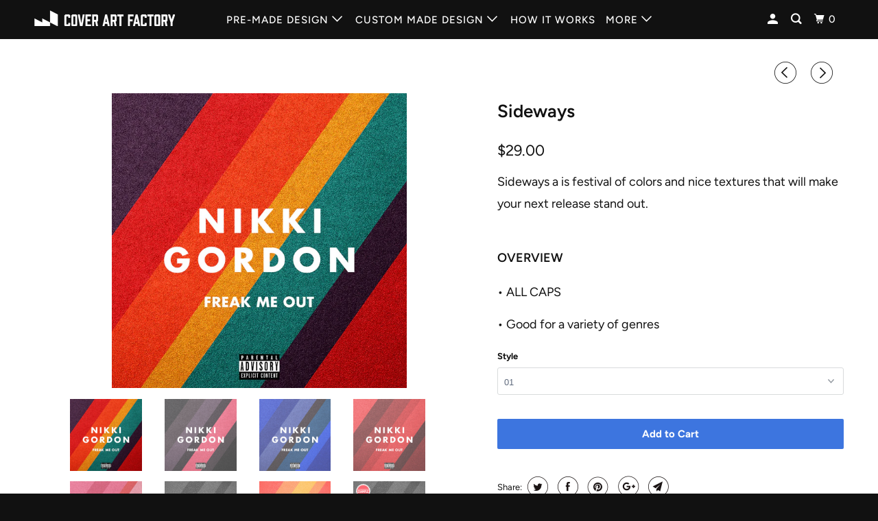

--- FILE ---
content_type: text/html; charset=utf-8
request_url: https://coverartfactory.com/collections/electronic/products/sideways
body_size: 35240
content:















<!DOCTYPE html>
<!--[if lt IE 7 ]><html class="ie ie6" lang="en"> <![endif]-->
<!--[if IE 7 ]><html class="ie ie7" lang="en"> <![endif]-->
<!--[if IE 8 ]><html class="ie ie8" lang="en"> <![endif]-->
<!--[if IE 9 ]><html class="ie ie9" lang="en"> <![endif]-->
<!--[if (gte IE 10)|!(IE)]><!--><html lang="en"> <!--<![endif]-->
  <head>
 
<meta name="ahrefs-site-verification" content="a215ae98d37277c49e9548edcd37eb3925380e464c0bea63dc0b487c9572af06">
    <meta charset="utf-8">
    <meta http-equiv="cleartype" content="on">
    <meta name="robots" content="index,follow">

    
    <title>Sideways - Cover Art Factory</title>

    
      <meta name="description" content="Sideways a is festival of colors and nice textures that will make your next release stand out.   OVERVIEW • ALL CAPS • Good for a variety of genres" />
    

    

<meta name="author" content="Cover Art Factory">
<meta property="og:url" content="https://coverartfactory.com/products/sideways">
<meta property="og:site_name" content="Cover Art Factory">


  <meta property="og:type" content="product">
  <meta property="og:title" content="Sideways">
  
    <meta property="og:image" content="http://coverartfactory.com/cdn/shop/products/Sideways-01_600x.jpg?v=1504530565">
    <meta property="og:image:secure_url" content="https://coverartfactory.com/cdn/shop/products/Sideways-01_600x.jpg?v=1504530565">
    
  
    <meta property="og:image" content="http://coverartfactory.com/cdn/shop/products/Sideways-02_600x.jpg?v=1504530599">
    <meta property="og:image:secure_url" content="https://coverartfactory.com/cdn/shop/products/Sideways-02_600x.jpg?v=1504530599">
    
  
    <meta property="og:image" content="http://coverartfactory.com/cdn/shop/products/Sideways-03_600x.jpg?v=1504530611">
    <meta property="og:image:secure_url" content="https://coverartfactory.com/cdn/shop/products/Sideways-03_600x.jpg?v=1504530611">
    
  
  <meta property="og:price:amount" content="29.00">
  <meta property="og:price:currency" content="USD">


  <meta property="og:description" content="Sideways a is festival of colors and nice textures that will make your next release stand out.   OVERVIEW • ALL CAPS • Good for a variety of genres">




<meta name="twitter:card" content="summary">

  <meta name="twitter:title" content="Sideways">
  <meta name="twitter:description" content="Sideways a is festival of colors and nice textures that will make your next release stand out.
 
OVERVIEW
• ALL CAPS
• Good for a variety of genres">
  <meta name="twitter:image" content="https://coverartfactory.com/cdn/shop/products/Sideways-01_240x.jpg?v=1504530565">
  <meta name="twitter:image:width" content="240">
  <meta name="twitter:image:height" content="240">



    
      <link rel="prev" href="/collections/electronic/products/shout">
    
    
      <link rel="next" href="/collections/electronic/products/skrrt">
    

    <!-- Mobile Specific Metas -->
    <meta name="HandheldFriendly" content="True">
    <meta name="MobileOptimized" content="320">
    <meta name="viewport" content="width=device-width,initial-scale=1">
    <meta name="theme-color" content="#ffffff">

    <!-- Typekit fonts -->
    <link rel="stylesheet" href="https://use.typekit.net/qde0jsh.css">

    <!-- Stylesheets for Parallax 3.5.4 -->
    <link href="//coverartfactory.com/cdn/shop/t/18/assets/styles.scss.css?v=124408331116623515311763711916" rel="stylesheet" type="text/css" media="all" />

    
      <link rel="shortcut icon" type="image/x-icon" href="//coverartfactory.com/cdn/shop/files/caf_favico_32x32.png?v=1731598145">
    

    <link rel="canonical" href="https://coverartfactory.com/products/sideways" />

    

    <script src="//coverartfactory.com/cdn/shop/t/18/assets/app.js?v=179564975224254551201559249376" type="text/javascript"></script>

    <!--[if lte IE 8]>
      <link href="//coverartfactory.com/cdn/shop/t/18/assets/ie.css?v=1024305471161636101559082753" rel="stylesheet" type="text/css" media="all" />
      <script src="//coverartfactory.com/cdn/shop/t/18/assets/skrollr.ie.js?v=116292453382836155221559082743" type="text/javascript"></script>
    <![endif]-->

    
  <script>window.performance && window.performance.mark && window.performance.mark('shopify.content_for_header.start');</script><meta id="shopify-digital-wallet" name="shopify-digital-wallet" content="/2672191/digital_wallets/dialog">
<meta name="shopify-checkout-api-token" content="86b939ee0a71dd388330363cf65ceee0">
<meta id="in-context-paypal-metadata" data-shop-id="2672191" data-venmo-supported="false" data-environment="production" data-locale="en_US" data-paypal-v4="true" data-currency="USD">
<link rel="alternate" type="application/json+oembed" href="https://coverartfactory.com/products/sideways.oembed">
<script async="async" src="/checkouts/internal/preloads.js?locale=en-US"></script>
<script id="shopify-features" type="application/json">{"accessToken":"86b939ee0a71dd388330363cf65ceee0","betas":["rich-media-storefront-analytics"],"domain":"coverartfactory.com","predictiveSearch":true,"shopId":2672191,"locale":"en"}</script>
<script>var Shopify = Shopify || {};
Shopify.shop = "coverartfactory.myshopify.com";
Shopify.locale = "en";
Shopify.currency = {"active":"USD","rate":"1.0"};
Shopify.country = "US";
Shopify.theme = {"name":"GDF-2.0 (Parallax) (Alex-ST-5-28-2019)","id":33924415531,"schema_name":"Parallax","schema_version":"3.5.4","theme_store_id":null,"role":"main"};
Shopify.theme.handle = "null";
Shopify.theme.style = {"id":null,"handle":null};
Shopify.cdnHost = "coverartfactory.com/cdn";
Shopify.routes = Shopify.routes || {};
Shopify.routes.root = "/";</script>
<script type="module">!function(o){(o.Shopify=o.Shopify||{}).modules=!0}(window);</script>
<script>!function(o){function n(){var o=[];function n(){o.push(Array.prototype.slice.apply(arguments))}return n.q=o,n}var t=o.Shopify=o.Shopify||{};t.loadFeatures=n(),t.autoloadFeatures=n()}(window);</script>
<script id="shop-js-analytics" type="application/json">{"pageType":"product"}</script>
<script defer="defer" async type="module" src="//coverartfactory.com/cdn/shopifycloud/shop-js/modules/v2/client.init-shop-cart-sync_BT-GjEfc.en.esm.js"></script>
<script defer="defer" async type="module" src="//coverartfactory.com/cdn/shopifycloud/shop-js/modules/v2/chunk.common_D58fp_Oc.esm.js"></script>
<script defer="defer" async type="module" src="//coverartfactory.com/cdn/shopifycloud/shop-js/modules/v2/chunk.modal_xMitdFEc.esm.js"></script>
<script type="module">
  await import("//coverartfactory.com/cdn/shopifycloud/shop-js/modules/v2/client.init-shop-cart-sync_BT-GjEfc.en.esm.js");
await import("//coverartfactory.com/cdn/shopifycloud/shop-js/modules/v2/chunk.common_D58fp_Oc.esm.js");
await import("//coverartfactory.com/cdn/shopifycloud/shop-js/modules/v2/chunk.modal_xMitdFEc.esm.js");

  window.Shopify.SignInWithShop?.initShopCartSync?.({"fedCMEnabled":true,"windoidEnabled":true});

</script>
<script>(function() {
  var isLoaded = false;
  function asyncLoad() {
    if (isLoaded) return;
    isLoaded = true;
    var urls = ["https:\/\/collector.leaddyno.com\/shopify.js?key=1086509e7dae73e811c412a9f5a69f6a45b3fff9\u0026shop=coverartfactory.myshopify.com","\/\/www.powr.io\/powr.js?powr-token=coverartfactory.myshopify.com\u0026external-type=shopify\u0026shop=coverartfactory.myshopify.com","https:\/\/chimpstatic.com\/mcjs-connected\/js\/users\/2f136c534645e3c3e09b28cd5\/7619356c2d99cd89565839f18.js?shop=coverartfactory.myshopify.com","https:\/\/script.pop-convert.com\/new-micro\/production.pc.min.js?unique_id=coverartfactory.myshopify.com\u0026shop=coverartfactory.myshopify.com","https:\/\/cdn.s3.pop-convert.com\/pcjs.production.min.js?unique_id=coverartfactory.myshopify.com\u0026shop=coverartfactory.myshopify.com","https:\/\/cdn.hextom.com\/js\/quickannouncementbar.js?shop=coverartfactory.myshopify.com","https:\/\/a.mailmunch.co\/widgets\/site-713387-749a5766bfa6deb1297e9c6ee980e49a1672b8fb.js?shop=coverartfactory.myshopify.com","https:\/\/na.shgcdn3.com\/pixel-collector.js?shop=coverartfactory.myshopify.com"];
    for (var i = 0; i < urls.length; i++) {
      var s = document.createElement('script');
      s.type = 'text/javascript';
      s.async = true;
      s.src = urls[i];
      var x = document.getElementsByTagName('script')[0];
      x.parentNode.insertBefore(s, x);
    }
  };
  if(window.attachEvent) {
    window.attachEvent('onload', asyncLoad);
  } else {
    window.addEventListener('load', asyncLoad, false);
  }
})();</script>
<script id="__st">var __st={"a":2672191,"offset":3600,"reqid":"a4ea1651-7b21-49fd-925c-24dc68d9e1f0-1769475919","pageurl":"coverartfactory.com\/collections\/electronic\/products\/sideways","u":"5f5dcaa2f862","p":"product","rtyp":"product","rid":9999433809};</script>
<script>window.ShopifyPaypalV4VisibilityTracking = true;</script>
<script id="captcha-bootstrap">!function(){'use strict';const t='contact',e='account',n='new_comment',o=[[t,t],['blogs',n],['comments',n],[t,'customer']],c=[[e,'customer_login'],[e,'guest_login'],[e,'recover_customer_password'],[e,'create_customer']],r=t=>t.map((([t,e])=>`form[action*='/${t}']:not([data-nocaptcha='true']) input[name='form_type'][value='${e}']`)).join(','),a=t=>()=>t?[...document.querySelectorAll(t)].map((t=>t.form)):[];function s(){const t=[...o],e=r(t);return a(e)}const i='password',u='form_key',d=['recaptcha-v3-token','g-recaptcha-response','h-captcha-response',i],f=()=>{try{return window.sessionStorage}catch{return}},m='__shopify_v',_=t=>t.elements[u];function p(t,e,n=!1){try{const o=window.sessionStorage,c=JSON.parse(o.getItem(e)),{data:r}=function(t){const{data:e,action:n}=t;return t[m]||n?{data:e,action:n}:{data:t,action:n}}(c);for(const[e,n]of Object.entries(r))t.elements[e]&&(t.elements[e].value=n);n&&o.removeItem(e)}catch(o){console.error('form repopulation failed',{error:o})}}const l='form_type',E='cptcha';function T(t){t.dataset[E]=!0}const w=window,h=w.document,L='Shopify',v='ce_forms',y='captcha';let A=!1;((t,e)=>{const n=(g='f06e6c50-85a8-45c8-87d0-21a2b65856fe',I='https://cdn.shopify.com/shopifycloud/storefront-forms-hcaptcha/ce_storefront_forms_captcha_hcaptcha.v1.5.2.iife.js',D={infoText:'Protected by hCaptcha',privacyText:'Privacy',termsText:'Terms'},(t,e,n)=>{const o=w[L][v],c=o.bindForm;if(c)return c(t,g,e,D).then(n);var r;o.q.push([[t,g,e,D],n]),r=I,A||(h.body.append(Object.assign(h.createElement('script'),{id:'captcha-provider',async:!0,src:r})),A=!0)});var g,I,D;w[L]=w[L]||{},w[L][v]=w[L][v]||{},w[L][v].q=[],w[L][y]=w[L][y]||{},w[L][y].protect=function(t,e){n(t,void 0,e),T(t)},Object.freeze(w[L][y]),function(t,e,n,w,h,L){const[v,y,A,g]=function(t,e,n){const i=e?o:[],u=t?c:[],d=[...i,...u],f=r(d),m=r(i),_=r(d.filter((([t,e])=>n.includes(e))));return[a(f),a(m),a(_),s()]}(w,h,L),I=t=>{const e=t.target;return e instanceof HTMLFormElement?e:e&&e.form},D=t=>v().includes(t);t.addEventListener('submit',(t=>{const e=I(t);if(!e)return;const n=D(e)&&!e.dataset.hcaptchaBound&&!e.dataset.recaptchaBound,o=_(e),c=g().includes(e)&&(!o||!o.value);(n||c)&&t.preventDefault(),c&&!n&&(function(t){try{if(!f())return;!function(t){const e=f();if(!e)return;const n=_(t);if(!n)return;const o=n.value;o&&e.removeItem(o)}(t);const e=Array.from(Array(32),(()=>Math.random().toString(36)[2])).join('');!function(t,e){_(t)||t.append(Object.assign(document.createElement('input'),{type:'hidden',name:u})),t.elements[u].value=e}(t,e),function(t,e){const n=f();if(!n)return;const o=[...t.querySelectorAll(`input[type='${i}']`)].map((({name:t})=>t)),c=[...d,...o],r={};for(const[a,s]of new FormData(t).entries())c.includes(a)||(r[a]=s);n.setItem(e,JSON.stringify({[m]:1,action:t.action,data:r}))}(t,e)}catch(e){console.error('failed to persist form',e)}}(e),e.submit())}));const S=(t,e)=>{t&&!t.dataset[E]&&(n(t,e.some((e=>e===t))),T(t))};for(const o of['focusin','change'])t.addEventListener(o,(t=>{const e=I(t);D(e)&&S(e,y())}));const B=e.get('form_key'),M=e.get(l),P=B&&M;t.addEventListener('DOMContentLoaded',(()=>{const t=y();if(P)for(const e of t)e.elements[l].value===M&&p(e,B);[...new Set([...A(),...v().filter((t=>'true'===t.dataset.shopifyCaptcha))])].forEach((e=>S(e,t)))}))}(h,new URLSearchParams(w.location.search),n,t,e,['guest_login'])})(!0,!0)}();</script>
<script integrity="sha256-4kQ18oKyAcykRKYeNunJcIwy7WH5gtpwJnB7kiuLZ1E=" data-source-attribution="shopify.loadfeatures" defer="defer" src="//coverartfactory.com/cdn/shopifycloud/storefront/assets/storefront/load_feature-a0a9edcb.js" crossorigin="anonymous"></script>
<script data-source-attribution="shopify.dynamic_checkout.dynamic.init">var Shopify=Shopify||{};Shopify.PaymentButton=Shopify.PaymentButton||{isStorefrontPortableWallets:!0,init:function(){window.Shopify.PaymentButton.init=function(){};var t=document.createElement("script");t.src="https://coverartfactory.com/cdn/shopifycloud/portable-wallets/latest/portable-wallets.en.js",t.type="module",document.head.appendChild(t)}};
</script>
<script data-source-attribution="shopify.dynamic_checkout.buyer_consent">
  function portableWalletsHideBuyerConsent(e){var t=document.getElementById("shopify-buyer-consent"),n=document.getElementById("shopify-subscription-policy-button");t&&n&&(t.classList.add("hidden"),t.setAttribute("aria-hidden","true"),n.removeEventListener("click",e))}function portableWalletsShowBuyerConsent(e){var t=document.getElementById("shopify-buyer-consent"),n=document.getElementById("shopify-subscription-policy-button");t&&n&&(t.classList.remove("hidden"),t.removeAttribute("aria-hidden"),n.addEventListener("click",e))}window.Shopify?.PaymentButton&&(window.Shopify.PaymentButton.hideBuyerConsent=portableWalletsHideBuyerConsent,window.Shopify.PaymentButton.showBuyerConsent=portableWalletsShowBuyerConsent);
</script>
<script data-source-attribution="shopify.dynamic_checkout.cart.bootstrap">document.addEventListener("DOMContentLoaded",(function(){function t(){return document.querySelector("shopify-accelerated-checkout-cart, shopify-accelerated-checkout")}if(t())Shopify.PaymentButton.init();else{new MutationObserver((function(e,n){t()&&(Shopify.PaymentButton.init(),n.disconnect())})).observe(document.body,{childList:!0,subtree:!0})}}));
</script>
<link id="shopify-accelerated-checkout-styles" rel="stylesheet" media="screen" href="https://coverartfactory.com/cdn/shopifycloud/portable-wallets/latest/accelerated-checkout-backwards-compat.css" crossorigin="anonymous">
<style id="shopify-accelerated-checkout-cart">
        #shopify-buyer-consent {
  margin-top: 1em;
  display: inline-block;
  width: 100%;
}

#shopify-buyer-consent.hidden {
  display: none;
}

#shopify-subscription-policy-button {
  background: none;
  border: none;
  padding: 0;
  text-decoration: underline;
  font-size: inherit;
  cursor: pointer;
}

#shopify-subscription-policy-button::before {
  box-shadow: none;
}

      </style>

<script>window.performance && window.performance.mark && window.performance.mark('shopify.content_for_header.end');</script>
  





  <script type="text/javascript">
    
      window.__shgMoneyFormat = window.__shgMoneyFormat || {"USD":{"currency":"USD","currency_symbol":"$","currency_symbol_location":"left","decimal_places":2,"decimal_separator":".","thousands_separator":","}};
    
    window.__shgCurrentCurrencyCode = window.__shgCurrentCurrencyCode || {
      currency: "USD",
      currency_symbol: "$",
      decimal_separator: ".",
      thousands_separator: ",",
      decimal_places: 2,
      currency_symbol_location: "left"
    };
  </script>




<script>
    window.BOLD = window.BOLD || {};
    window.BOLD.options = {settings: {v1_variant_mode : true}};
</script>
<script>window.BOLD = window.BOLD || {};
    window.BOLD.common = window.BOLD.common || {};
    window.BOLD.common.Shopify = window.BOLD.common.Shopify || {};
    window.BOLD.common.Shopify.shop = {
      domain: 'coverartfactory.com',
      permanent_domain: 'coverartfactory.myshopify.com',
      url: 'https://coverartfactory.com',
      secure_url: 'https://coverartfactory.com',
      money_format: "${{amount}}",
      currency: "USD"
    };
    window.BOLD.common.Shopify.customer = {
      id: null,
      tags: null,
    };
    window.BOLD.common.Shopify.cart = {"note":null,"attributes":{},"original_total_price":0,"total_price":0,"total_discount":0,"total_weight":0.0,"item_count":0,"items":[],"requires_shipping":false,"currency":"USD","items_subtotal_price":0,"cart_level_discount_applications":[],"checkout_charge_amount":0};
    window.BOLD.common.template = 'product';window.BOLD.common.Shopify.formatMoney = function(money, format) {
        function n(t, e) {
            return "undefined" == typeof t ? e : t
        }
        function r(t, e, r, i) {
            if (e = n(e, 2),
                r = n(r, ","),
                i = n(i, "."),
            isNaN(t) || null == t)
                return 0;
            t = (t / 100).toFixed(e);
            var o = t.split(".")
                , a = o[0].replace(/(\d)(?=(\d\d\d)+(?!\d))/g, "$1" + r)
                , s = o[1] ? i + o[1] : "";
            return a + s
        }
        "string" == typeof money && (money = money.replace(".", ""));
        var i = ""
            , o = /\{\{\s*(\w+)\s*\}\}/
            , a = format || window.BOLD.common.Shopify.shop.money_format || window.Shopify.money_format || "$ {{ amount }}";
        switch (a.match(o)[1]) {
            case "amount":
                i = r(money, 2, ",", ".");
                break;
            case "amount_no_decimals":
                i = r(money, 0, ",", ".");
                break;
            case "amount_with_comma_separator":
                i = r(money, 2, ".", ",");
                break;
            case "amount_no_decimals_with_comma_separator":
                i = r(money, 0, ".", ",");
                break;
            case "amount_with_space_separator":
                i = r(money, 2, " ", ",");
                break;
            case "amount_no_decimals_with_space_separator":
                i = r(money, 0, " ", ",");
                break;
            case "amount_with_apostrophe_separator":
                i = r(money, 2, "'", ".");
                break;
        }
        return a.replace(o, i);
    };
    window.BOLD.common.Shopify.saveProduct = function (handle, product) {
      if (typeof handle === 'string' && typeof window.BOLD.common.Shopify.products[handle] === 'undefined') {
        if (typeof product === 'number') {
          window.BOLD.common.Shopify.handles[product] = handle;
          product = { id: product };
        }
        window.BOLD.common.Shopify.products[handle] = product;
      }
    };
    window.BOLD.common.Shopify.saveVariant = function (variant_id, variant) {
      if (typeof variant_id === 'number' && typeof window.BOLD.common.Shopify.variants[variant_id] === 'undefined') {
        window.BOLD.common.Shopify.variants[variant_id] = variant;
      }
    };window.BOLD.common.Shopify.products = window.BOLD.common.Shopify.products || {};
    window.BOLD.common.Shopify.variants = window.BOLD.common.Shopify.variants || {};
    window.BOLD.common.Shopify.handles = window.BOLD.common.Shopify.handles || {};window.BOLD.common.Shopify.handle = "sideways"
window.BOLD.common.Shopify.saveProduct("sideways", 9999433809);window.BOLD.common.Shopify.saveVariant(38406550545, { product_id: 9999433809, product_handle: "sideways", price: 2900, group_id: '', csp_metafield: {}});window.BOLD.common.Shopify.saveVariant(38406750481, { product_id: 9999433809, product_handle: "sideways", price: 2900, group_id: '', csp_metafield: {}});window.BOLD.common.Shopify.saveVariant(38406782737, { product_id: 9999433809, product_handle: "sideways", price: 2900, group_id: '', csp_metafield: {}});window.BOLD.common.Shopify.saveVariant(38406806225, { product_id: 9999433809, product_handle: "sideways", price: 2900, group_id: '', csp_metafield: {}});window.BOLD.common.Shopify.saveVariant(38406820497, { product_id: 9999433809, product_handle: "sideways", price: 2900, group_id: '', csp_metafield: {}});window.BOLD.common.Shopify.saveVariant(38406832081, { product_id: 9999433809, product_handle: "sideways", price: 2900, group_id: '', csp_metafield: {}});window.BOLD.common.Shopify.saveVariant(38406839313, { product_id: 9999433809, product_handle: "sideways", price: 2900, group_id: '', csp_metafield: {}});window.BOLD.apps_installed = {"Product Options":2} || {};window.BOLD.common.Shopify.saveProduct("33-rpm", 278978233);window.BOLD.common.Shopify.saveVariant(656455385, { product_id: 278978233, product_handle: "33-rpm", price: 6900, group_id: '', csp_metafield: {}});window.BOLD.common.Shopify.saveVariant(656455389, { product_id: 278978233, product_handle: "33-rpm", price: 6900, group_id: '', csp_metafield: {}});window.BOLD.common.Shopify.saveVariant(656455393, { product_id: 278978233, product_handle: "33-rpm", price: 6900, group_id: '', csp_metafield: {}});window.BOLD.common.Shopify.saveVariant(656455397, { product_id: 278978233, product_handle: "33-rpm", price: 6900, group_id: '', csp_metafield: {}});window.BOLD.common.Shopify.saveVariant(656455401, { product_id: 278978233, product_handle: "33-rpm", price: 6900, group_id: '', csp_metafield: {}});window.BOLD.common.Shopify.saveVariant(656455405, { product_id: 278978233, product_handle: "33-rpm", price: 6900, group_id: '', csp_metafield: {}});window.BOLD.common.Shopify.saveVariant(656455413, { product_id: 278978233, product_handle: "33-rpm", price: 6900, group_id: '', csp_metafield: {}});window.BOLD.common.Shopify.saveVariant(656455417, { product_id: 278978233, product_handle: "33-rpm", price: 6900, group_id: '', csp_metafield: {}});window.BOLD.common.Shopify.saveVariant(656468173, { product_id: 278978233, product_handle: "33-rpm", price: 6900, group_id: '', csp_metafield: {}});window.BOLD.common.Shopify.saveVariant(656470629, { product_id: 278978233, product_handle: "33-rpm", price: 6900, group_id: '', csp_metafield: {}});window.BOLD.common.Shopify.saveVariant(656471277, { product_id: 278978233, product_handle: "33-rpm", price: 6900, group_id: '', csp_metafield: {}});window.BOLD.common.Shopify.saveVariant(656471397, { product_id: 278978233, product_handle: "33-rpm", price: 6900, group_id: '', csp_metafield: {}});window.BOLD.common.Shopify.saveVariant(656475037, { product_id: 278978233, product_handle: "33-rpm", price: 6900, group_id: '', csp_metafield: {}});window.BOLD.common.Shopify.saveVariant(656475365, { product_id: 278978233, product_handle: "33-rpm", price: 6900, group_id: '', csp_metafield: {}});window.BOLD.common.Shopify.saveVariant(656475577, { product_id: 278978233, product_handle: "33-rpm", price: 6900, group_id: '', csp_metafield: {}});window.BOLD.common.Shopify.saveVariant(656476241, { product_id: 278978233, product_handle: "33-rpm", price: 6900, group_id: '', csp_metafield: {}});window.BOLD.common.Shopify.saveProduct("adoxy2", 4102123268);window.BOLD.common.Shopify.saveVariant(13151602244, { product_id: 4102123268, product_handle: "adoxy2", price: 3900, group_id: '', csp_metafield: {}});window.BOLD.common.Shopify.saveVariant(13151602308, { product_id: 4102123268, product_handle: "adoxy2", price: 3900, group_id: '', csp_metafield: {}});window.BOLD.common.Shopify.saveVariant(13151602372, { product_id: 4102123268, product_handle: "adoxy2", price: 3900, group_id: '', csp_metafield: {}});window.BOLD.common.Shopify.saveVariant(13151602436, { product_id: 4102123268, product_handle: "adoxy2", price: 3900, group_id: '', csp_metafield: {}});window.BOLD.common.Shopify.saveProduct("aura", 9738831888721);window.BOLD.common.Shopify.saveVariant(49829362925905, { product_id: 9738831888721, product_handle: "aura", price: 3500, group_id: '', csp_metafield: {}});window.BOLD.common.Shopify.saveVariant(49829362991441, { product_id: 9738831888721, product_handle: "aura", price: 3500, group_id: '', csp_metafield: {}});window.BOLD.common.Shopify.saveVariant(49829383438673, { product_id: 9738831888721, product_handle: "aura", price: 3500, group_id: '', csp_metafield: {}});window.BOLD.common.Shopify.saveVariant(49829384323409, { product_id: 9738831888721, product_handle: "aura", price: 3500, group_id: '', csp_metafield: {}});window.BOLD.common.Shopify.saveVariant(49829385240913, { product_id: 9738831888721, product_handle: "aura", price: 3500, group_id: '', csp_metafield: {}});window.BOLD.common.Shopify.saveProduct("backstreet", 284891653);window.BOLD.common.Shopify.saveVariant(672577917, { product_id: 284891653, product_handle: "backstreet", price: 6900, group_id: '', csp_metafield: {}});window.BOLD.common.Shopify.saveVariant(672581593, { product_id: 284891653, product_handle: "backstreet", price: 6900, group_id: '', csp_metafield: {}});window.BOLD.common.Shopify.saveVariant(672580937, { product_id: 284891653, product_handle: "backstreet", price: 6900, group_id: '', csp_metafield: {}});window.BOLD.common.Shopify.saveVariant(672581833, { product_id: 284891653, product_handle: "backstreet", price: 6900, group_id: '', csp_metafield: {}});window.BOLD.common.Shopify.saveVariant(672582237, { product_id: 284891653, product_handle: "backstreet", price: 6900, group_id: '', csp_metafield: {}});window.BOLD.common.Shopify.saveProduct("bando", 5313166082212);window.BOLD.common.Shopify.saveVariant(34677770911908, { product_id: 5313166082212, product_handle: "bando", price: 2900, group_id: '', csp_metafield: {}});window.BOLD.common.Shopify.saveVariant(34677474656420, { product_id: 5313166082212, product_handle: "bando", price: 2900, group_id: '', csp_metafield: {}});window.BOLD.common.Shopify.saveVariant(34677783363748, { product_id: 5313166082212, product_handle: "bando", price: 2900, group_id: '', csp_metafield: {}});window.BOLD.common.Shopify.saveVariant(34677787328676, { product_id: 5313166082212, product_handle: "bando", price: 2900, group_id: '', csp_metafield: {}});window.BOLD.common.Shopify.saveVariant(34677802795172, { product_id: 5313166082212, product_handle: "bando", price: 2900, group_id: '', csp_metafield: {}});window.BOLD.common.Shopify.saveProduct("behind-glass-1", 426009816);window.BOLD.common.Shopify.saveVariant(1166548368, { product_id: 426009816, product_handle: "behind-glass-1", price: 6900, group_id: '', csp_metafield: {}});window.BOLD.common.Shopify.saveVariant(1168639344, { product_id: 426009816, product_handle: "behind-glass-1", price: 6900, group_id: '', csp_metafield: {}});window.BOLD.common.Shopify.saveVariant(1168639416, { product_id: 426009816, product_handle: "behind-glass-1", price: 6900, group_id: '', csp_metafield: {}});window.BOLD.common.Shopify.saveVariant(1168639496, { product_id: 426009816, product_handle: "behind-glass-1", price: 6900, group_id: '', csp_metafield: {}});window.BOLD.common.Shopify.saveVariant(1168639576, { product_id: 426009816, product_handle: "behind-glass-1", price: 6900, group_id: '', csp_metafield: {}});window.BOLD.common.Shopify.saveProduct("blaze", 9718037807441);window.BOLD.common.Shopify.saveVariant(49759523012945, { product_id: 9718037807441, product_handle: "blaze", price: 2900, group_id: '', csp_metafield: {}});window.BOLD.common.Shopify.saveVariant(49759582781777, { product_id: 9718037807441, product_handle: "blaze", price: 2900, group_id: '', csp_metafield: {}});window.BOLD.common.Shopify.saveVariant(49759584256337, { product_id: 9718037807441, product_handle: "blaze", price: 2900, group_id: '', csp_metafield: {}});window.BOLD.common.Shopify.saveVariant(49759585337681, { product_id: 9718037807441, product_handle: "blaze", price: 2900, group_id: '', csp_metafield: {}});window.BOLD.common.Shopify.saveProduct("blinds", 410885020);window.BOLD.common.Shopify.saveVariant(1124125688, { product_id: 410885020, product_handle: "blinds", price: 5900, group_id: '', csp_metafield: {}});window.BOLD.common.Shopify.saveVariant(1124128072, { product_id: 410885020, product_handle: "blinds", price: 5900, group_id: '', csp_metafield: {}});window.BOLD.common.Shopify.saveVariant(1124128936, { product_id: 410885020, product_handle: "blinds", price: 5900, group_id: '', csp_metafield: {}});window.BOLD.common.Shopify.saveVariant(1124129316, { product_id: 410885020, product_handle: "blinds", price: 5900, group_id: '', csp_metafield: {}});window.BOLD.common.Shopify.saveVariant(1124129492, { product_id: 410885020, product_handle: "blinds", price: 5900, group_id: '', csp_metafield: {}});window.BOLD.common.Shopify.saveVariant(1124129524, { product_id: 410885020, product_handle: "blinds", price: 5900, group_id: '', csp_metafield: {}});window.BOLD.common.Shopify.saveVariant(1124129540, { product_id: 410885020, product_handle: "blinds", price: 5900, group_id: '', csp_metafield: {}});window.BOLD.common.Shopify.saveVariant(1124129624, { product_id: 410885020, product_handle: "blinds", price: 5900, group_id: '', csp_metafield: {}});window.BOLD.common.Shopify.saveVariant(1124129908, { product_id: 410885020, product_handle: "blinds", price: 5900, group_id: '', csp_metafield: {}});window.BOLD.common.Shopify.saveVariant(1124129952, { product_id: 410885020, product_handle: "blinds", price: 5900, group_id: '', csp_metafield: {}});window.BOLD.common.Shopify.saveVariant(1124130140, { product_id: 410885020, product_handle: "blinds", price: 5900, group_id: '', csp_metafield: {}});window.BOLD.common.Shopify.saveProduct("booksmart", 6906007781576);window.BOLD.common.Shopify.saveVariant(40374757949640, { product_id: 6906007781576, product_handle: "booksmart", price: 4900, group_id: '', csp_metafield: {}});window.BOLD.common.Shopify.saveVariant(40374766665928, { product_id: 6906007781576, product_handle: "booksmart", price: 4900, group_id: '', csp_metafield: {}});window.BOLD.common.Shopify.saveVariant(40374766960840, { product_id: 6906007781576, product_handle: "booksmart", price: 4900, group_id: '', csp_metafield: {}});window.BOLD.common.Shopify.saveVariant(40374767517896, { product_id: 6906007781576, product_handle: "booksmart", price: 4900, group_id: '', csp_metafield: {}});window.BOLD.common.Shopify.saveVariant(40374767845576, { product_id: 6906007781576, product_handle: "booksmart", price: 4900, group_id: '', csp_metafield: {}});window.BOLD.common.Shopify.saveVariant(40374767976648, { product_id: 6906007781576, product_handle: "booksmart", price: 4900, group_id: '', csp_metafield: {}});window.BOLD.common.Shopify.saveProduct("capital-ave", 1061286468);window.BOLD.common.Shopify.saveVariant(4063015300, { product_id: 1061286468, product_handle: "capital-ave", price: 3900, group_id: '', csp_metafield: {}});window.BOLD.common.Shopify.saveVariant(4067410436, { product_id: 1061286468, product_handle: "capital-ave", price: 3900, group_id: '', csp_metafield: {}});window.BOLD.common.Shopify.saveVariant(4067417860, { product_id: 1061286468, product_handle: "capital-ave", price: 3900, group_id: '', csp_metafield: {}});window.BOLD.common.Shopify.saveVariant(4067421124, { product_id: 1061286468, product_handle: "capital-ave", price: 3900, group_id: '', csp_metafield: {}});window.BOLD.common.Shopify.saveVariant(4067423748, { product_id: 1061286468, product_handle: "capital-ave", price: 3900, group_id: '', csp_metafield: {}});window.BOLD.common.Shopify.saveVariant(4067426308, { product_id: 1061286468, product_handle: "capital-ave", price: 3900, group_id: '', csp_metafield: {}});window.BOLD.common.Shopify.saveVariant(4067427524, { product_id: 1061286468, product_handle: "capital-ave", price: 3900, group_id: '', csp_metafield: {}});window.BOLD.common.Shopify.saveVariant(4067427908, { product_id: 1061286468, product_handle: "capital-ave", price: 3900, group_id: '', csp_metafield: {}});window.BOLD.common.Shopify.saveVariant(4067429060, { product_id: 1061286468, product_handle: "capital-ave", price: 3900, group_id: '', csp_metafield: {}});window.BOLD.common.Shopify.saveVariant(4067440132, { product_id: 1061286468, product_handle: "capital-ave", price: 3900, group_id: '', csp_metafield: {}});window.BOLD.common.Shopify.saveVariant(4067452420, { product_id: 1061286468, product_handle: "capital-ave", price: 3900, group_id: '', csp_metafield: {}});window.BOLD.common.Shopify.saveVariant(4067454020, { product_id: 1061286468, product_handle: "capital-ave", price: 3900, group_id: '', csp_metafield: {}});window.BOLD.common.Shopify.saveVariant(4067454660, { product_id: 1061286468, product_handle: "capital-ave", price: 3900, group_id: '', csp_metafield: {}});window.BOLD.common.Shopify.saveVariant(4067455364, { product_id: 1061286468, product_handle: "capital-ave", price: 3900, group_id: '', csp_metafield: {}});window.BOLD.common.Shopify.saveVariant(4067456132, { product_id: 1061286468, product_handle: "capital-ave", price: 3900, group_id: '', csp_metafield: {}});window.BOLD.common.Shopify.saveProduct("cassette-tape-no-2", 270107101);window.BOLD.common.Shopify.saveVariant(633080269, { product_id: 270107101, product_handle: "cassette-tape-no-2", price: 6900, group_id: '', csp_metafield: {}});window.BOLD.common.Shopify.saveVariant(633080265, { product_id: 270107101, product_handle: "cassette-tape-no-2", price: 6900, group_id: '', csp_metafield: {}});window.BOLD.common.Shopify.saveVariant(633080261, { product_id: 270107101, product_handle: "cassette-tape-no-2", price: 6900, group_id: '', csp_metafield: {}});window.BOLD.common.Shopify.saveVariant(633080281, { product_id: 270107101, product_handle: "cassette-tape-no-2", price: 6900, group_id: '', csp_metafield: {}});window.BOLD.common.Shopify.saveVariant(633080273, { product_id: 270107101, product_handle: "cassette-tape-no-2", price: 6900, group_id: '', csp_metafield: {}});window.BOLD.common.Shopify.saveVariant(633080289, { product_id: 270107101, product_handle: "cassette-tape-no-2", price: 6900, group_id: '', csp_metafield: {}});window.BOLD.common.Shopify.saveVariant(633080285, { product_id: 270107101, product_handle: "cassette-tape-no-2", price: 6900, group_id: '', csp_metafield: {}});window.BOLD.common.Shopify.saveProduct("cassette-tape-no-3", 270119041);window.BOLD.common.Shopify.saveVariant(633136009, { product_id: 270119041, product_handle: "cassette-tape-no-3", price: 6900, group_id: '', csp_metafield: {}});window.BOLD.common.Shopify.saveVariant(633136005, { product_id: 270119041, product_handle: "cassette-tape-no-3", price: 6900, group_id: '', csp_metafield: {}});window.BOLD.common.Shopify.saveVariant(633136017, { product_id: 270119041, product_handle: "cassette-tape-no-3", price: 6900, group_id: '', csp_metafield: {}});window.BOLD.common.Shopify.saveVariant(633136029, { product_id: 270119041, product_handle: "cassette-tape-no-3", price: 6900, group_id: '', csp_metafield: {}});window.BOLD.common.Shopify.saveVariant(633136013, { product_id: 270119041, product_handle: "cassette-tape-no-3", price: 6900, group_id: '', csp_metafield: {}});window.BOLD.common.Shopify.saveVariant(633136021, { product_id: 270119041, product_handle: "cassette-tape-no-3", price: 6900, group_id: '', csp_metafield: {}});window.BOLD.common.Shopify.saveProduct("cd80", 1869003915307);window.BOLD.common.Shopify.saveVariant(17203104448555, { product_id: 1869003915307, product_handle: "cd80", price: 2900, group_id: '', csp_metafield: {}});window.BOLD.common.Shopify.saveVariant(17203500679211, { product_id: 1869003915307, product_handle: "cd80", price: 2900, group_id: '', csp_metafield: {}});window.BOLD.common.Shopify.saveVariant(17203523747883, { product_id: 1869003915307, product_handle: "cd80", price: 2900, group_id: '', csp_metafield: {}});window.BOLD.common.Shopify.saveVariant(17213145808939, { product_id: 1869003915307, product_handle: "cd80", price: 2900, group_id: '', csp_metafield: {}});window.BOLD.common.Shopify.saveVariant(17213149118507, { product_id: 1869003915307, product_handle: "cd80", price: 2900, group_id: '', csp_metafield: {}});window.BOLD.common.Shopify.saveVariant(17213151445035, { product_id: 1869003915307, product_handle: "cd80", price: 2900, group_id: '', csp_metafield: {}});window.BOLD.common.Shopify.saveVariant(17213155377195, { product_id: 1869003915307, product_handle: "cd80", price: 2900, group_id: '', csp_metafield: {}});window.BOLD.common.Shopify.saveVariant(17213159571499, { product_id: 1869003915307, product_handle: "cd80", price: 2900, group_id: '', csp_metafield: {}});window.BOLD.common.Shopify.saveVariant(17213162815531, { product_id: 1869003915307, product_handle: "cd80", price: 2900, group_id: '', csp_metafield: {}});window.BOLD.common.Shopify.saveVariant(17213165076523, { product_id: 1869003915307, product_handle: "cd80", price: 2900, group_id: '', csp_metafield: {}});window.BOLD.common.Shopify.saveVariant(17213167140907, { product_id: 1869003915307, product_handle: "cd80", price: 2900, group_id: '', csp_metafield: {}});window.BOLD.common.Shopify.saveVariant(17213171073067, { product_id: 1869003915307, product_handle: "cd80", price: 2900, group_id: '', csp_metafield: {}});window.BOLD.common.Shopify.saveProduct("cd90", 1869420527659);window.BOLD.common.Shopify.saveVariant(17213209477163, { product_id: 1869420527659, product_handle: "cd90", price: 2900, group_id: '', csp_metafield: {}});window.BOLD.common.Shopify.saveVariant(17213297393707, { product_id: 1869420527659, product_handle: "cd90", price: 2900, group_id: '', csp_metafield: {}});window.BOLD.common.Shopify.saveVariant(17213299032107, { product_id: 1869420527659, product_handle: "cd90", price: 2900, group_id: '', csp_metafield: {}});window.BOLD.common.Shopify.saveProduct("circle", 412692064);window.BOLD.common.Shopify.saveVariant(1131470032, { product_id: 412692064, product_handle: "circle", price: 3500, group_id: '', csp_metafield: {}});window.BOLD.common.Shopify.saveVariant(1131493364, { product_id: 412692064, product_handle: "circle", price: 3500, group_id: '', csp_metafield: {}});window.BOLD.common.Shopify.saveVariant(1131496920, { product_id: 412692064, product_handle: "circle", price: 3500, group_id: '', csp_metafield: {}});window.BOLD.common.Shopify.saveVariant(1131497200, { product_id: 412692064, product_handle: "circle", price: 3500, group_id: '', csp_metafield: {}});window.BOLD.common.Shopify.saveProduct("crossover-v2", 412724704);window.BOLD.common.Shopify.saveVariant(1131649388, { product_id: 412724704, product_handle: "crossover-v2", price: 3500, group_id: '', csp_metafield: {}});window.BOLD.common.Shopify.saveVariant(1131649392, { product_id: 412724704, product_handle: "crossover-v2", price: 3500, group_id: '', csp_metafield: {}});window.BOLD.common.Shopify.saveVariant(1131649404, { product_id: 412724704, product_handle: "crossover-v2", price: 3500, group_id: '', csp_metafield: {}});window.BOLD.common.Shopify.saveVariant(1131649408, { product_id: 412724704, product_handle: "crossover-v2", price: 3500, group_id: '', csp_metafield: {}});window.BOLD.common.Shopify.saveProduct("dark-side", 275581001);window.BOLD.common.Shopify.saveVariant(647639237, { product_id: 275581001, product_handle: "dark-side", price: 5900, group_id: '', csp_metafield: {}});window.BOLD.common.Shopify.saveVariant(647639241, { product_id: 275581001, product_handle: "dark-side", price: 5900, group_id: '', csp_metafield: {}});window.BOLD.common.Shopify.saveProduct("dark-vader", 5313448181924);window.BOLD.common.Shopify.saveVariant(34678913990820, { product_id: 5313448181924, product_handle: "dark-vader", price: 1900, group_id: '', csp_metafield: {}});window.BOLD.common.Shopify.saveVariant(34679199924388, { product_id: 5313448181924, product_handle: "dark-vader", price: 1900, group_id: '', csp_metafield: {}});window.BOLD.common.Shopify.saveVariant(34679201071268, { product_id: 5313448181924, product_handle: "dark-vader", price: 1900, group_id: '', csp_metafield: {}});window.BOLD.common.Shopify.saveVariant(34679214669988, { product_id: 5313448181924, product_handle: "dark-vader", price: 1900, group_id: '', csp_metafield: {}});window.BOLD.common.Shopify.saveProduct("double-fantasy", 370750564);window.BOLD.common.Shopify.saveVariant(961770412, { product_id: 370750564, product_handle: "double-fantasy", price: 8900, group_id: '', csp_metafield: {}});window.BOLD.common.Shopify.saveVariant(961822636, { product_id: 370750564, product_handle: "double-fantasy", price: 8900, group_id: '', csp_metafield: {}});window.BOLD.common.Shopify.saveVariant(961822876, { product_id: 370750564, product_handle: "double-fantasy", price: 8900, group_id: '', csp_metafield: {}});window.BOLD.common.Shopify.saveVariant(961823088, { product_id: 370750564, product_handle: "double-fantasy", price: 8900, group_id: '', csp_metafield: {}});window.BOLD.common.Shopify.saveVariant(961823776, { product_id: 370750564, product_handle: "double-fantasy", price: 8900, group_id: '', csp_metafield: {}});window.BOLD.common.Shopify.saveVariant(961824128, { product_id: 370750564, product_handle: "double-fantasy", price: 8900, group_id: '', csp_metafield: {}});window.BOLD.common.Shopify.saveVariant(961824400, { product_id: 370750564, product_handle: "double-fantasy", price: 8900, group_id: '', csp_metafield: {}});window.BOLD.common.Shopify.saveVariant(961824496, { product_id: 370750564, product_handle: "double-fantasy", price: 8900, group_id: '', csp_metafield: {}});window.BOLD.common.Shopify.saveVariant(961824524, { product_id: 370750564, product_handle: "double-fantasy", price: 8900, group_id: '', csp_metafield: {}});window.BOLD.common.Shopify.saveVariant(961824532, { product_id: 370750564, product_handle: "double-fantasy", price: 8900, group_id: '', csp_metafield: {}});window.BOLD.common.Shopify.saveVariant(961824736, { product_id: 370750564, product_handle: "double-fantasy", price: 8900, group_id: '', csp_metafield: {}});window.BOLD.common.Shopify.saveVariant(961824772, { product_id: 370750564, product_handle: "double-fantasy", price: 8900, group_id: '', csp_metafield: {}});window.BOLD.common.Shopify.saveVariant(961824776, { product_id: 370750564, product_handle: "double-fantasy", price: 8900, group_id: '', csp_metafield: {}});window.BOLD.common.Shopify.saveVariant(961824800, { product_id: 370750564, product_handle: "double-fantasy", price: 8900, group_id: '', csp_metafield: {}});window.BOLD.common.Shopify.saveVariant(961825008, { product_id: 370750564, product_handle: "double-fantasy", price: 8900, group_id: '', csp_metafield: {}});window.BOLD.common.Shopify.saveVariant(961825084, { product_id: 370750564, product_handle: "double-fantasy", price: 8900, group_id: '', csp_metafield: {}});window.BOLD.common.Shopify.saveProduct("fade", 5313534722212);window.BOLD.common.Shopify.saveVariant(34679293345956, { product_id: 5313534722212, product_handle: "fade", price: 3900, group_id: '', csp_metafield: {}});window.BOLD.common.Shopify.saveVariant(34681943982244, { product_id: 5313534722212, product_handle: "fade", price: 3900, group_id: '', csp_metafield: {}});window.BOLD.common.Shopify.saveVariant(34681945292964, { product_id: 5313534722212, product_handle: "fade", price: 3900, group_id: '', csp_metafield: {}});window.BOLD.common.Shopify.saveVariant(34681980584100, { product_id: 5313534722212, product_handle: "fade", price: 3900, group_id: '', csp_metafield: {}});window.BOLD.common.Shopify.saveVariant(34681983598756, { product_id: 5313534722212, product_handle: "fade", price: 3900, group_id: '', csp_metafield: {}});window.BOLD.common.Shopify.saveVariant(34682037993636, { product_id: 5313534722212, product_handle: "fade", price: 3900, group_id: '', csp_metafield: {}});window.BOLD.common.Shopify.saveVariant(34682039763108, { product_id: 5313534722212, product_handle: "fade", price: 3900, group_id: '', csp_metafield: {}});window.BOLD.common.Shopify.saveVariant(34682066960548, { product_id: 5313534722212, product_handle: "fade", price: 3900, group_id: '', csp_metafield: {}});window.BOLD.common.Shopify.saveVariant(34682075611300, { product_id: 5313534722212, product_handle: "fade", price: 3900, group_id: '', csp_metafield: {}});window.BOLD.common.Shopify.saveVariant(34682106413220, { product_id: 5313534722212, product_handle: "fade", price: 3900, group_id: '', csp_metafield: {}});window.BOLD.common.Shopify.saveProduct("flashy", 325758177);window.BOLD.common.Shopify.saveVariant(782817237, { product_id: 325758177, product_handle: "flashy", price: 7900, group_id: '', csp_metafield: {}});window.BOLD.common.Shopify.saveVariant(782824961, { product_id: 325758177, product_handle: "flashy", price: 7900, group_id: '', csp_metafield: {}});window.BOLD.common.Shopify.saveVariant(782825173, { product_id: 325758177, product_handle: "flashy", price: 7900, group_id: '', csp_metafield: {}});window.BOLD.common.Shopify.saveVariant(782825417, { product_id: 325758177, product_handle: "flashy", price: 7900, group_id: '', csp_metafield: {}});window.BOLD.common.Shopify.saveVariant(782825601, { product_id: 325758177, product_handle: "flashy", price: 7900, group_id: '', csp_metafield: {}});window.BOLD.common.Shopify.saveVariant(782825873, { product_id: 325758177, product_handle: "flashy", price: 7900, group_id: '', csp_metafield: {}});window.BOLD.common.Shopify.saveVariant(782826333, { product_id: 325758177, product_handle: "flashy", price: 7900, group_id: '', csp_metafield: {}});window.BOLD.common.Shopify.saveVariant(782826537, { product_id: 325758177, product_handle: "flashy", price: 7900, group_id: '', csp_metafield: {}});window.BOLD.common.Shopify.saveVariant(782826809, { product_id: 325758177, product_handle: "flashy", price: 7900, group_id: '', csp_metafield: {}});window.BOLD.common.Shopify.saveVariant(782827205, { product_id: 325758177, product_handle: "flashy", price: 7900, group_id: '', csp_metafield: {}});window.BOLD.common.Shopify.saveVariant(782827597, { product_id: 325758177, product_handle: "flashy", price: 7900, group_id: '', csp_metafield: {}});window.BOLD.common.Shopify.saveVariant(782828785, { product_id: 325758177, product_handle: "flashy", price: 7900, group_id: '', csp_metafield: {}});window.BOLD.common.Shopify.saveProduct("flight", 272865169);window.BOLD.common.Shopify.saveVariant(640936649, { product_id: 272865169, product_handle: "flight", price: 7900, group_id: '', csp_metafield: {}});window.BOLD.common.Shopify.saveProduct("gat", 5314284454052);window.BOLD.common.Shopify.saveVariant(34682120732836, { product_id: 5314284454052, product_handle: "gat", price: 4900, group_id: '', csp_metafield: {}});window.BOLD.common.Shopify.saveVariant(34693931630756, { product_id: 5314284454052, product_handle: "gat", price: 4900, group_id: '', csp_metafield: {}});window.BOLD.common.Shopify.saveVariant(34693932482724, { product_id: 5314284454052, product_handle: "gat", price: 4900, group_id: '', csp_metafield: {}});window.BOLD.common.Shopify.saveVariant(34693937168548, { product_id: 5314284454052, product_handle: "gat", price: 4900, group_id: '', csp_metafield: {}});window.BOLD.common.Shopify.saveVariant(34693938315428, { product_id: 5314284454052, product_handle: "gat", price: 4900, group_id: '', csp_metafield: {}});window.BOLD.common.Shopify.saveVariant(34693941919908, { product_id: 5314284454052, product_handle: "gat", price: 4900, group_id: '', csp_metafield: {}});window.BOLD.common.Shopify.saveProduct("gloe", 9729652687185);window.BOLD.common.Shopify.saveVariant(49799322698065, { product_id: 9729652687185, product_handle: "gloe", price: 3500, group_id: '', csp_metafield: {}});window.BOLD.common.Shopify.saveVariant(49799340097873, { product_id: 9729652687185, product_handle: "gloe", price: 3500, group_id: '', csp_metafield: {}});window.BOLD.common.Shopify.saveVariant(49799341408593, { product_id: 9729652687185, product_handle: "gloe", price: 3500, group_id: '', csp_metafield: {}});window.BOLD.common.Shopify.saveVariant(49799341965649, { product_id: 9729652687185, product_handle: "gloe", price: 3500, group_id: '', csp_metafield: {}});window.BOLD.common.Shopify.saveVariant(49799343505745, { product_id: 9729652687185, product_handle: "gloe", price: 3500, group_id: '', csp_metafield: {}});window.BOLD.common.Shopify.saveProduct("chromatic-aberration", 9729668546897);window.BOLD.common.Shopify.saveVariant(49799371424081, { product_id: 9729668546897, product_handle: "chromatic-aberration", price: 3900, group_id: '', csp_metafield: {}});window.BOLD.common.Shopify.saveProduct("hard-candy", 410883252);window.BOLD.common.Shopify.saveVariant(1124112808, { product_id: 410883252, product_handle: "hard-candy", price: 4900, group_id: '', csp_metafield: {}});window.BOLD.common.Shopify.saveVariant(1124119332, { product_id: 410883252, product_handle: "hard-candy", price: 4900, group_id: '', csp_metafield: {}});window.BOLD.common.Shopify.saveVariant(1124119776, { product_id: 410883252, product_handle: "hard-candy", price: 4900, group_id: '', csp_metafield: {}});window.BOLD.common.Shopify.saveProduct("haze", 9730040529233);window.BOLD.common.Shopify.saveVariant(49801247162705, { product_id: 9730040529233, product_handle: "haze", price: 3500, group_id: '', csp_metafield: {}});window.BOLD.common.Shopify.saveVariant(49801255158097, { product_id: 9730040529233, product_handle: "haze", price: 3500, group_id: '', csp_metafield: {}});window.BOLD.common.Shopify.saveVariant(49801259188561, { product_id: 9730040529233, product_handle: "haze", price: 3500, group_id: '', csp_metafield: {}});window.BOLD.common.Shopify.saveVariant(49801259254097, { product_id: 9730040529233, product_handle: "haze", price: 3500, group_id: '', csp_metafield: {}});window.BOLD.common.Shopify.saveProduct("hexagon-v2", 412804680);window.BOLD.common.Shopify.saveVariant(1132002476, { product_id: 412804680, product_handle: "hexagon-v2", price: 3500, group_id: '', csp_metafield: {}});window.BOLD.common.Shopify.saveVariant(1132002480, { product_id: 412804680, product_handle: "hexagon-v2", price: 3500, group_id: '', csp_metafield: {}});window.BOLD.common.Shopify.saveVariant(1132002492, { product_id: 412804680, product_handle: "hexagon-v2", price: 3500, group_id: '', csp_metafield: {}});window.BOLD.common.Shopify.saveVariant(1132002496, { product_id: 412804680, product_handle: "hexagon-v2", price: 3500, group_id: '', csp_metafield: {}});window.BOLD.common.Shopify.saveProduct("horizon", 6906028687560);window.BOLD.common.Shopify.saveVariant(40374820667592, { product_id: 6906028687560, product_handle: "horizon", price: 4900, group_id: '', csp_metafield: {}});window.BOLD.common.Shopify.saveVariant(40374948430024, { product_id: 6906028687560, product_handle: "horizon", price: 4900, group_id: '', csp_metafield: {}});window.BOLD.common.Shopify.saveVariant(40374949183688, { product_id: 6906028687560, product_handle: "horizon", price: 4900, group_id: '', csp_metafield: {}});window.BOLD.common.Shopify.saveVariant(40374949544136, { product_id: 6906028687560, product_handle: "horizon", price: 4900, group_id: '', csp_metafield: {}});window.BOLD.common.Shopify.saveVariant(40374949937352, { product_id: 6906028687560, product_handle: "horizon", price: 4900, group_id: '', csp_metafield: {}});window.BOLD.common.Shopify.saveVariant(40374950559944, { product_id: 6906028687560, product_handle: "horizon", price: 4900, group_id: '', csp_metafield: {}});window.BOLD.common.Shopify.saveVariant(40374951379144, { product_id: 6906028687560, product_handle: "horizon", price: 4900, group_id: '', csp_metafield: {}});window.BOLD.common.Shopify.saveVariant(40374951641288, { product_id: 6906028687560, product_handle: "horizon", price: 4900, group_id: '', csp_metafield: {}});window.BOLD.common.Shopify.saveVariant(40374951837896, { product_id: 6906028687560, product_handle: "horizon", price: 4900, group_id: '', csp_metafield: {}});window.BOLD.common.Shopify.saveVariant(40374952165576, { product_id: 6906028687560, product_handle: "horizon", price: 4900, group_id: '', csp_metafield: {}});window.BOLD.common.Shopify.saveVariant(40374952493256, { product_id: 6906028687560, product_handle: "horizon", price: 4900, group_id: '', csp_metafield: {}});window.BOLD.common.Shopify.saveVariant(50682571030865, { product_id: 6906028687560, product_handle: "horizon", price: 4900, group_id: '', csp_metafield: {}});window.BOLD.common.Shopify.saveProduct("invisible-sun", 1810868535339);window.BOLD.common.Shopify.saveVariant(16375610834987, { product_id: 1810868535339, product_handle: "invisible-sun", price: 3900, group_id: '', csp_metafield: {}});window.BOLD.common.Shopify.saveVariant(16375610867755, { product_id: 1810868535339, product_handle: "invisible-sun", price: 3900, group_id: '', csp_metafield: {}});window.BOLD.common.Shopify.saveVariant(16375610900523, { product_id: 1810868535339, product_handle: "invisible-sun", price: 3900, group_id: '', csp_metafield: {}});window.BOLD.common.Shopify.saveProduct("jiggy", 7111176847560);window.BOLD.common.Shopify.saveVariant(41151181291720, { product_id: 7111176847560, product_handle: "jiggy", price: 3900, group_id: '', csp_metafield: {}});window.BOLD.common.Shopify.saveVariant(41151195185352, { product_id: 7111176847560, product_handle: "jiggy", price: 3900, group_id: '', csp_metafield: {}});window.BOLD.common.Shopify.saveVariant(41151195611336, { product_id: 7111176847560, product_handle: "jiggy", price: 3900, group_id: '', csp_metafield: {}});window.BOLD.common.Shopify.saveVariant(41151196070088, { product_id: 7111176847560, product_handle: "jiggy", price: 3900, group_id: '', csp_metafield: {}});window.BOLD.common.Shopify.saveVariant(41151196987592, { product_id: 7111176847560, product_handle: "jiggy", price: 3900, group_id: '', csp_metafield: {}});window.BOLD.common.Shopify.saveVariant(41151198134472, { product_id: 7111176847560, product_handle: "jiggy", price: 3900, group_id: '', csp_metafield: {}});window.BOLD.common.Shopify.saveProduct("kiki", 7113987817672);window.BOLD.common.Shopify.saveVariant(41163265409224, { product_id: 7113987817672, product_handle: "kiki", price: 6900, group_id: '', csp_metafield: {}});window.BOLD.common.Shopify.saveVariant(41163319541960, { product_id: 7113987817672, product_handle: "kiki", price: 6900, group_id: '', csp_metafield: {}});window.BOLD.common.Shopify.saveVariant(41163321114824, { product_id: 7113987817672, product_handle: "kiki", price: 6900, group_id: '', csp_metafield: {}});window.BOLD.common.Shopify.saveVariant(41163321606344, { product_id: 7113987817672, product_handle: "kiki", price: 6900, group_id: '', csp_metafield: {}});window.BOLD.common.Shopify.saveVariant(41163330584776, { product_id: 7113987817672, product_handle: "kiki", price: 6900, group_id: '', csp_metafield: {}});window.BOLD.common.Shopify.saveVariant(41163331436744, { product_id: 7113987817672, product_handle: "kiki", price: 6900, group_id: '', csp_metafield: {}});window.BOLD.common.Shopify.saveProduct("klassika", 1236206125099);window.BOLD.common.Shopify.saveVariant(11926897098795, { product_id: 1236206125099, product_handle: "klassika", price: 4900, group_id: '', csp_metafield: {}});window.BOLD.common.Shopify.saveVariant(11926934356011, { product_id: 1236206125099, product_handle: "klassika", price: 4900, group_id: '', csp_metafield: {}});window.BOLD.common.Shopify.saveVariant(11926936191019, { product_id: 1236206125099, product_handle: "klassika", price: 4900, group_id: '', csp_metafield: {}});window.BOLD.common.Shopify.saveVariant(11926936223787, { product_id: 1236206125099, product_handle: "klassika", price: 4900, group_id: '', csp_metafield: {}});window.BOLD.common.Shopify.saveVariant(11926937731115, { product_id: 1236206125099, product_handle: "klassika", price: 4900, group_id: '', csp_metafield: {}});window.BOLD.common.Shopify.saveProduct("led", 353446241);window.BOLD.common.Shopify.saveVariant(881562525, { product_id: 353446241, product_handle: "led", price: 3900, group_id: '', csp_metafield: {}});window.BOLD.common.Shopify.saveVariant(882372789, { product_id: 353446241, product_handle: "led", price: 3900, group_id: '', csp_metafield: {}});window.BOLD.common.Shopify.saveVariant(882374617, { product_id: 353446241, product_handle: "led", price: 3900, group_id: '', csp_metafield: {}});window.BOLD.common.Shopify.saveVariant(882376321, { product_id: 353446241, product_handle: "led", price: 3900, group_id: '', csp_metafield: {}});window.BOLD.common.Shopify.saveVariant(882377621, { product_id: 353446241, product_handle: "led", price: 3900, group_id: '', csp_metafield: {}});window.BOLD.common.Shopify.saveVariant(882378913, { product_id: 353446241, product_handle: "led", price: 3900, group_id: '', csp_metafield: {}});window.BOLD.common.Shopify.saveVariant(882379569, { product_id: 353446241, product_handle: "led", price: 3900, group_id: '', csp_metafield: {}});window.BOLD.common.Shopify.saveVariant(882381049, { product_id: 353446241, product_handle: "led", price: 3900, group_id: '', csp_metafield: {}});window.BOLD.common.Shopify.saveProduct("lewk", 5318106906788);window.BOLD.common.Shopify.saveVariant(34694065094820, { product_id: 5318106906788, product_handle: "lewk", price: 3900, group_id: '', csp_metafield: {}});window.BOLD.common.Shopify.saveVariant(34693978161316, { product_id: 5318106906788, product_handle: "lewk", price: 3900, group_id: '', csp_metafield: {}});window.BOLD.common.Shopify.saveProduct("lp-sleeve-2", 275514501);window.BOLD.common.Shopify.saveVariant(647485333, { product_id: 275514501, product_handle: "lp-sleeve-2", price: 6900, group_id: '', csp_metafield: {}});window.BOLD.common.Shopify.saveVariant(647489005, { product_id: 275514501, product_handle: "lp-sleeve-2", price: 6900, group_id: '', csp_metafield: {}});window.BOLD.common.Shopify.saveVariant(647490097, { product_id: 275514501, product_handle: "lp-sleeve-2", price: 6900, group_id: '', csp_metafield: {}});window.BOLD.common.Shopify.saveVariant(647491281, { product_id: 275514501, product_handle: "lp-sleeve-2", price: 6900, group_id: '', csp_metafield: {}});window.BOLD.common.Shopify.saveVariant(647492189, { product_id: 275514501, product_handle: "lp-sleeve-2", price: 6900, group_id: '', csp_metafield: {}});window.BOLD.common.Shopify.saveVariant(647493173, { product_id: 275514501, product_handle: "lp-sleeve-2", price: 6900, group_id: '', csp_metafield: {}});window.BOLD.common.Shopify.saveVariant(647493837, { product_id: 275514501, product_handle: "lp-sleeve-2", price: 6900, group_id: '', csp_metafield: {}});window.BOLD.common.Shopify.saveVariant(647494605, { product_id: 275514501, product_handle: "lp-sleeve-2", price: 6900, group_id: '', csp_metafield: {}});window.BOLD.common.Shopify.saveVariant(647496133, { product_id: 275514501, product_handle: "lp-sleeve-2", price: 6900, group_id: '', csp_metafield: {}});window.BOLD.common.Shopify.saveVariant(647497545, { product_id: 275514501, product_handle: "lp-sleeve-2", price: 6900, group_id: '', csp_metafield: {}});window.BOLD.common.Shopify.saveVariant(647499369, { product_id: 275514501, product_handle: "lp-sleeve-2", price: 6900, group_id: '', csp_metafield: {}});window.BOLD.common.Shopify.saveVariant(647500585, { product_id: 275514501, product_handle: "lp-sleeve-2", price: 6900, group_id: '', csp_metafield: {}});window.BOLD.common.Shopify.saveVariant(647501789, { product_id: 275514501, product_handle: "lp-sleeve-2", price: 6900, group_id: '', csp_metafield: {}});window.BOLD.common.Shopify.saveVariant(647502165, { product_id: 275514501, product_handle: "lp-sleeve-2", price: 6900, group_id: '', csp_metafield: {}});window.BOLD.common.Shopify.saveVariant(647502609, { product_id: 275514501, product_handle: "lp-sleeve-2", price: 6900, group_id: '', csp_metafield: {}});window.BOLD.common.Shopify.saveVariant(647502925, { product_id: 275514501, product_handle: "lp-sleeve-2", price: 6900, group_id: '', csp_metafield: {}});window.BOLD.common.Shopify.saveVariant(647503109, { product_id: 275514501, product_handle: "lp-sleeve-2", price: 6900, group_id: '', csp_metafield: {}});window.BOLD.common.Shopify.saveVariant(647503457, { product_id: 275514501, product_handle: "lp-sleeve-2", price: 6900, group_id: '', csp_metafield: {}});window.BOLD.common.Shopify.saveProduct("lunar", 6923369021640);window.BOLD.common.Shopify.saveVariant(40430964670664, { product_id: 6923369021640, product_handle: "lunar", price: 2900, group_id: '', csp_metafield: {}});window.BOLD.common.Shopify.saveVariant(40430964736200, { product_id: 6923369021640, product_handle: "lunar", price: 2900, group_id: '', csp_metafield: {}});window.BOLD.common.Shopify.saveVariant(40430964768968, { product_id: 6923369021640, product_handle: "lunar", price: 2900, group_id: '', csp_metafield: {}});window.BOLD.common.Shopify.saveVariant(40430976958664, { product_id: 6923369021640, product_handle: "lunar", price: 2900, group_id: '', csp_metafield: {}});window.BOLD.common.Shopify.saveProduct("milky-way", 353447061);window.BOLD.common.Shopify.saveVariant(881581413, { product_id: 353447061, product_handle: "milky-way", price: 3900, group_id: '', csp_metafield: {}});window.BOLD.common.Shopify.saveVariant(882432549, { product_id: 353447061, product_handle: "milky-way", price: 3900, group_id: '', csp_metafield: {}});window.BOLD.common.Shopify.saveVariant(882434273, { product_id: 353447061, product_handle: "milky-way", price: 3900, group_id: '', csp_metafield: {}});window.BOLD.common.Shopify.saveVariant(882435265, { product_id: 353447061, product_handle: "milky-way", price: 3900, group_id: '', csp_metafield: {}});window.BOLD.common.Shopify.saveProduct("overcast", 6906150617288);window.BOLD.common.Shopify.saveVariant(40375399284936, { product_id: 6906150617288, product_handle: "overcast", price: 4900, group_id: '', csp_metafield: {}});window.BOLD.common.Shopify.saveProduct("pieces", 327881009);window.BOLD.common.Shopify.saveVariant(789531405, { product_id: 327881009, product_handle: "pieces", price: 6900, group_id: '', csp_metafield: {}});window.BOLD.common.Shopify.saveVariant(789531645, { product_id: 327881009, product_handle: "pieces", price: 6900, group_id: '', csp_metafield: {}});window.BOLD.common.Shopify.saveVariant(789531721, { product_id: 327881009, product_handle: "pieces", price: 6900, group_id: '', csp_metafield: {}});window.BOLD.common.Shopify.saveProduct("quadra", 438836132);window.BOLD.common.Shopify.saveVariant(1206551328, { product_id: 438836132, product_handle: "quadra", price: 6900, group_id: '', csp_metafield: {}});window.BOLD.common.Shopify.saveVariant(1206564984, { product_id: 438836132, product_handle: "quadra", price: 6900, group_id: '', csp_metafield: {}});window.BOLD.common.Shopify.saveVariant(1206565220, { product_id: 438836132, product_handle: "quadra", price: 6900, group_id: '', csp_metafield: {}});window.BOLD.common.Shopify.saveVariant(1206565380, { product_id: 438836132, product_handle: "quadra", price: 6900, group_id: '', csp_metafield: {}});window.BOLD.common.Shopify.saveProduct("scope", 6923374461128);window.BOLD.common.Shopify.saveVariant(40430983184584, { product_id: 6923374461128, product_handle: "scope", price: 4900, group_id: '', csp_metafield: {}});window.BOLD.common.Shopify.saveVariant(40431001272520, { product_id: 6923374461128, product_handle: "scope", price: 4900, group_id: '', csp_metafield: {}});window.BOLD.common.Shopify.saveVariant(40431002353864, { product_id: 6923374461128, product_handle: "scope", price: 4900, group_id: '', csp_metafield: {}});window.BOLD.common.Shopify.saveVariant(40431004254408, { product_id: 6923374461128, product_handle: "scope", price: 4900, group_id: '', csp_metafield: {}});window.BOLD.common.Shopify.saveVariant(40431005401288, { product_id: 6923374461128, product_handle: "scope", price: 4900, group_id: '', csp_metafield: {}});window.BOLD.common.Shopify.saveVariant(40431009398984, { product_id: 6923374461128, product_handle: "scope", price: 4900, group_id: '', csp_metafield: {}});window.BOLD.common.Shopify.saveProduct("scorpio", 327877209);window.BOLD.common.Shopify.saveVariant(789522173, { product_id: 327877209, product_handle: "scorpio", price: 9900, group_id: '', csp_metafield: {}});window.BOLD.common.Shopify.saveVariant(789526145, { product_id: 327877209, product_handle: "scorpio", price: 9900, group_id: '', csp_metafield: {}});window.BOLD.common.Shopify.saveVariant(789526165, { product_id: 327877209, product_handle: "scorpio", price: 9900, group_id: '', csp_metafield: {}});window.BOLD.common.Shopify.saveVariant(789526229, { product_id: 327877209, product_handle: "scorpio", price: 9900, group_id: '', csp_metafield: {}});window.BOLD.common.Shopify.saveVariant(789526305, { product_id: 327877209, product_handle: "scorpio", price: 9900, group_id: '', csp_metafield: {}});window.BOLD.common.Shopify.saveVariant(789526349, { product_id: 327877209, product_handle: "scorpio", price: 9900, group_id: '', csp_metafield: {}});window.BOLD.common.Shopify.saveVariant(789526405, { product_id: 327877209, product_handle: "scorpio", price: 9900, group_id: '', csp_metafield: {}});window.BOLD.common.Shopify.saveVariant(789526461, { product_id: 327877209, product_handle: "scorpio", price: 9900, group_id: '', csp_metafield: {}});window.BOLD.common.Shopify.saveVariant(789526521, { product_id: 327877209, product_handle: "scorpio", price: 9900, group_id: '', csp_metafield: {}});window.BOLD.common.Shopify.saveVariant(789526597, { product_id: 327877209, product_handle: "scorpio", price: 9900, group_id: '', csp_metafield: {}});window.BOLD.common.Shopify.saveVariant(789526637, { product_id: 327877209, product_handle: "scorpio", price: 9900, group_id: '', csp_metafield: {}});window.BOLD.common.Shopify.saveVariant(789526677, { product_id: 327877209, product_handle: "scorpio", price: 9900, group_id: '', csp_metafield: {}});window.BOLD.common.Shopify.saveProduct("shout", 381693624);window.BOLD.common.Shopify.saveVariant(1011246508, { product_id: 381693624, product_handle: "shout", price: 8900, group_id: '', csp_metafield: {}});window.BOLD.common.Shopify.saveVariant(1011260472, { product_id: 381693624, product_handle: "shout", price: 8900, group_id: '', csp_metafield: {}});window.BOLD.common.Shopify.saveVariant(1011260816, { product_id: 381693624, product_handle: "shout", price: 8900, group_id: '', csp_metafield: {}});window.BOLD.common.Shopify.saveVariant(1011260920, { product_id: 381693624, product_handle: "shout", price: 8900, group_id: '', csp_metafield: {}});window.BOLD.common.Shopify.saveProduct("sideways", 9999433809);window.BOLD.common.Shopify.saveVariant(38406550545, { product_id: 9999433809, product_handle: "sideways", price: 2900, group_id: '', csp_metafield: {}});window.BOLD.common.Shopify.saveVariant(38406750481, { product_id: 9999433809, product_handle: "sideways", price: 2900, group_id: '', csp_metafield: {}});window.BOLD.common.Shopify.saveVariant(38406782737, { product_id: 9999433809, product_handle: "sideways", price: 2900, group_id: '', csp_metafield: {}});window.BOLD.common.Shopify.saveVariant(38406806225, { product_id: 9999433809, product_handle: "sideways", price: 2900, group_id: '', csp_metafield: {}});window.BOLD.common.Shopify.saveVariant(38406820497, { product_id: 9999433809, product_handle: "sideways", price: 2900, group_id: '', csp_metafield: {}});window.BOLD.common.Shopify.saveVariant(38406832081, { product_id: 9999433809, product_handle: "sideways", price: 2900, group_id: '', csp_metafield: {}});window.BOLD.common.Shopify.saveVariant(38406839313, { product_id: 9999433809, product_handle: "sideways", price: 2900, group_id: '', csp_metafield: {}});window.BOLD.common.Shopify.saveProduct("skrrt", 5318225494180);window.BOLD.common.Shopify.saveVariant(34694416892068, { product_id: 5318225494180, product_handle: "skrrt", price: 3900, group_id: '', csp_metafield: {}});window.BOLD.common.Shopify.saveVariant(34694358597796, { product_id: 5318225494180, product_handle: "skrrt", price: 3900, group_id: '', csp_metafield: {}});window.BOLD.common.Shopify.saveVariant(34694408208548, { product_id: 5318225494180, product_handle: "skrrt", price: 3900, group_id: '', csp_metafield: {}});window.BOLD.common.Shopify.saveVariant(34694415351972, { product_id: 5318225494180, product_handle: "skrrt", price: 3900, group_id: '', csp_metafield: {}});window.BOLD.common.Shopify.saveVariant(34694418497700, { product_id: 5318225494180, product_handle: "skrrt", price: 3900, group_id: '', csp_metafield: {}});window.BOLD.common.Shopify.saveProduct("snatched", 5318255345828);window.BOLD.common.Shopify.saveVariant(34694468993188, { product_id: 5318255345828, product_handle: "snatched", price: 2900, group_id: '', csp_metafield: {}});window.BOLD.common.Shopify.saveVariant(34694505726116, { product_id: 5318255345828, product_handle: "snatched", price: 2900, group_id: '', csp_metafield: {}});window.BOLD.common.Shopify.saveVariant(34694506774692, { product_id: 5318255345828, product_handle: "snatched", price: 2900, group_id: '', csp_metafield: {}});window.BOLD.common.Shopify.saveVariant(34694507462820, { product_id: 5318255345828, product_handle: "snatched", price: 2900, group_id: '', csp_metafield: {}});window.BOLD.common.Shopify.saveVariant(34694508445860, { product_id: 5318255345828, product_handle: "snatched", price: 2900, group_id: '', csp_metafield: {}});window.BOLD.common.Shopify.saveVariant(34694508871844, { product_id: 5318255345828, product_handle: "snatched", price: 2900, group_id: '', csp_metafield: {}});window.BOLD.common.Shopify.saveVariant(34695423066276, { product_id: 5318255345828, product_handle: "snatched", price: 2900, group_id: '', csp_metafield: {}});window.BOLD.common.Shopify.saveVariant(34695423721636, { product_id: 5318255345828, product_handle: "snatched", price: 2900, group_id: '', csp_metafield: {}});window.BOLD.common.Shopify.saveVariant(34695425097892, { product_id: 5318255345828, product_handle: "snatched", price: 2900, group_id: '', csp_metafield: {}});window.BOLD.common.Shopify.saveVariant(34695425949860, { product_id: 5318255345828, product_handle: "snatched", price: 2900, group_id: '', csp_metafield: {}});window.BOLD.common.Shopify.saveProduct("solaris", 358188077);window.BOLD.common.Shopify.saveVariant(904980945, { product_id: 358188077, product_handle: "solaris", price: 2900, group_id: '', csp_metafield: {}});window.BOLD.common.Shopify.saveVariant(904982581, { product_id: 358188077, product_handle: "solaris", price: 2900, group_id: '', csp_metafield: {}});window.BOLD.common.Shopify.saveVariant(904982733, { product_id: 358188077, product_handle: "solaris", price: 2900, group_id: '', csp_metafield: {}});window.BOLD.common.Shopify.saveVariant(13258936708, { product_id: 358188077, product_handle: "solaris", price: 2900, group_id: '', csp_metafield: {}});window.BOLD.common.Shopify.saveProduct("spectre", 331304289);window.BOLD.common.Shopify.saveVariant(800117349, { product_id: 331304289, product_handle: "spectre", price: 8900, group_id: '', csp_metafield: {}});window.BOLD.common.Shopify.saveVariant(800120125, { product_id: 331304289, product_handle: "spectre", price: 8900, group_id: '', csp_metafield: {}});window.BOLD.common.Shopify.saveVariant(800120153, { product_id: 331304289, product_handle: "spectre", price: 8900, group_id: '', csp_metafield: {}});window.BOLD.common.Shopify.saveVariant(800120185, { product_id: 331304289, product_handle: "spectre", price: 8900, group_id: '', csp_metafield: {}});window.BOLD.common.Shopify.saveVariant(800120233, { product_id: 331304289, product_handle: "spectre", price: 8900, group_id: '', csp_metafield: {}});window.BOLD.common.Shopify.saveVariant(800120333, { product_id: 331304289, product_handle: "spectre", price: 8900, group_id: '', csp_metafield: {}});window.BOLD.common.Shopify.saveProduct("stroky", 7111189364936);window.BOLD.common.Shopify.saveVariant(41151211110600, { product_id: 7111189364936, product_handle: "stroky", price: 4900, group_id: '', csp_metafield: {}});window.BOLD.common.Shopify.saveVariant(41151232180424, { product_id: 7111189364936, product_handle: "stroky", price: 4900, group_id: '', csp_metafield: {}});window.BOLD.common.Shopify.saveVariant(41151526469832, { product_id: 7111189364936, product_handle: "stroky", price: 4900, group_id: '', csp_metafield: {}});window.BOLD.common.Shopify.saveVariant(41151526764744, { product_id: 7111189364936, product_handle: "stroky", price: 4900, group_id: '', csp_metafield: {}});window.BOLD.common.Shopify.saveVariant(41151527289032, { product_id: 7111189364936, product_handle: "stroky", price: 4900, group_id: '', csp_metafield: {}});window.BOLD.common.Shopify.saveVariant(41151527813320, { product_id: 7111189364936, product_handle: "stroky", price: 4900, group_id: '', csp_metafield: {}});window.BOLD.common.Shopify.saveVariant(41151528141000, { product_id: 7111189364936, product_handle: "stroky", price: 4900, group_id: '', csp_metafield: {}});window.BOLD.common.Shopify.saveVariant(41151528337608, { product_id: 7111189364936, product_handle: "stroky", price: 4900, group_id: '', csp_metafield: {}});window.BOLD.common.Shopify.saveVariant(41151528534216, { product_id: 7111189364936, product_handle: "stroky", price: 4900, group_id: '', csp_metafield: {}});window.BOLD.common.Shopify.saveVariant(41151529156808, { product_id: 7111189364936, product_handle: "stroky", price: 4900, group_id: '', csp_metafield: {}});window.BOLD.common.Shopify.saveVariant(41151529320648, { product_id: 7111189364936, product_handle: "stroky", price: 4900, group_id: '', csp_metafield: {}});window.BOLD.common.Shopify.saveVariant(41151529550024, { product_id: 7111189364936, product_handle: "stroky", price: 4900, group_id: '', csp_metafield: {}});window.BOLD.common.Shopify.metafields = window.BOLD.common.Shopify.metafields || {};window.BOLD.common.Shopify.metafields["bold_rp"] = {};window.BOLD.common.Shopify.metafields["bold_csp_defaults"] = {};window.BOLD.common.cacheParams = window.BOLD.common.cacheParams || {};
    window.BOLD.common.cacheParams.options = 1668000242;
</script>

<script>
    window.BOLD.common.cacheParams.options = 1768898388;
</script>
<link href="//coverartfactory.com/cdn/shop/t/18/assets/bold-options.css?v=123311293369009844661559082732" rel="stylesheet" type="text/css" media="all" />
<script defer src="https://options.shopapps.site/js/options.js"></script><script>
          var currentScript = document.currentScript || document.scripts[document.scripts.length - 1];
          var boldVariantIds =[38406550545,38406750481,38406782737,38406806225,38406820497,38406832081,38406839313];
          var boldProductHandle ="sideways";
          var BOLD = BOLD || {};
          BOLD.products = BOLD.products || {};
          BOLD.variant_lookup = BOLD.variant_lookup || {};
          if (window.BOLD && !BOLD.common) {
              BOLD.common = BOLD.common || {};
              BOLD.common.Shopify = BOLD.common.Shopify || {};
              window.BOLD.common.Shopify.products = window.BOLD.common.Shopify.products || {};
              window.BOLD.common.Shopify.variants = window.BOLD.common.Shopify.variants || {};
              window.BOLD.common.Shopify.handles = window.BOLD.common.Shopify.handles || {};
              window.BOLD.common.Shopify.saveProduct = function (handle, product) {
                  if (typeof handle === 'string' && typeof window.BOLD.common.Shopify.products[handle] === 'undefined') {
                      if (typeof product === 'number') {
                          window.BOLD.common.Shopify.handles[product] = handle;
                          product = { id: product };
                      }
                      window.BOLD.common.Shopify.products[handle] = product;
                  }
              };
              window.BOLD.common.Shopify.saveVariant = function (variant_id, variant) {
                  if (typeof variant_id === 'number' && typeof window.BOLD.common.Shopify.variants[variant_id] === 'undefined') {
                      window.BOLD.common.Shopify.variants[variant_id] = variant;
                  }
              };
          }

          for (var boldIndex = 0; boldIndex < boldVariantIds.length; boldIndex = boldIndex + 1) {
            BOLD.variant_lookup[boldVariantIds[boldIndex]] = boldProductHandle;
          }

          BOLD.products[boldProductHandle] ={
    "id":9999433809,
    "title":"Sideways","handle":"sideways",
    "description":"Sideways a is festival of colors and nice textures that will make your next release stand out.\u003cbr\u003e\n\u003cp\u003e \u003c\/p\u003e\n\u003ch5\u003eOVERVIEW\u003c\/h5\u003e\n\u003cp\u003e• ALL CAPS\u003c\/p\u003e\n\u003cp\u003e• Good for a variety of genres\u003c\/p\u003e",
    "published_at":"2016-10-03T15:13:00",
    "created_at":"2017-09-04T14:48:23",
    "vendor":"Cover Art Factory",
    "type":"Type n' Go",
    "tags":["Alternative","CAF-2","Dance","Electronic","Electronica","Fitness \u0026 Workout","Hip-Hop","House","Pop"],
    "price":2900,
    "price_min":2900,
    "price_max":2900,
    "price_varies":null,
    "compare_at_price":2900,
    "compare_at_price_min":2900,
    "compare_at_price_max":2900,
    "compare_at_price_varies":null,
    "all_variant_ids":[38406550545,38406750481,38406782737,38406806225,38406820497,38406832081,38406839313],
    "variants":[{"id":38406550545,"title":"01","option1":"01","option2":null,"option3":null,"sku":"","requires_shipping":false,"taxable":true,"featured_image":{"id":22753930897,"product_id":9999433809,"position":1,"created_at":"2017-09-04T14:54:33+02:00","updated_at":"2017-09-04T15:09:25+02:00","alt":"01","width":1080,"height":1080,"src":"\/\/coverartfactory.com\/cdn\/shop\/products\/Sideways-01.jpg?v=1504530565","variant_ids":[38406550545]},"available":true,"name":"Sideways - 01","public_title":"01","options":["01"],"price":2900,"weight":0,"compare_at_price":2900,"inventory_quantity":-29,"inventory_management":null,"inventory_policy":"deny","barcode":"","featured_media":{"alt":"01","id":137653747755,"position":1,"preview_image":{"aspect_ratio":1.0,"height":1080,"width":1080,"src":"\/\/coverartfactory.com\/cdn\/shop\/products\/Sideways-01.jpg?v=1504530565"}},"requires_selling_plan":false,"selling_plan_allocations":[]},{"id":38406750481,"title":"02","option1":"02","option2":null,"option3":null,"sku":"","requires_shipping":false,"taxable":true,"featured_image":{"id":22753930769,"product_id":9999433809,"position":2,"created_at":"2017-09-04T14:54:33+02:00","updated_at":"2017-09-04T15:09:59+02:00","alt":"02","width":1080,"height":1080,"src":"\/\/coverartfactory.com\/cdn\/shop\/products\/Sideways-02.jpg?v=1504530599","variant_ids":[38406750481]},"available":true,"name":"Sideways - 02","public_title":"02","options":["02"],"price":2900,"weight":0,"compare_at_price":2900,"inventory_quantity":-7,"inventory_management":null,"inventory_policy":"deny","barcode":"","featured_media":{"alt":"02","id":137653780523,"position":2,"preview_image":{"aspect_ratio":1.0,"height":1080,"width":1080,"src":"\/\/coverartfactory.com\/cdn\/shop\/products\/Sideways-02.jpg?v=1504530599"}},"requires_selling_plan":false,"selling_plan_allocations":[]},{"id":38406782737,"title":"03","option1":"03","option2":null,"option3":null,"sku":"","requires_shipping":false,"taxable":true,"featured_image":{"id":22753930641,"product_id":9999433809,"position":3,"created_at":"2017-09-04T14:54:32+02:00","updated_at":"2017-09-04T15:10:11+02:00","alt":"03","width":1080,"height":1080,"src":"\/\/coverartfactory.com\/cdn\/shop\/products\/Sideways-03.jpg?v=1504530611","variant_ids":[38406782737]},"available":true,"name":"Sideways - 03","public_title":"03","options":["03"],"price":2900,"weight":0,"compare_at_price":2900,"inventory_quantity":-4,"inventory_management":null,"inventory_policy":"deny","barcode":"","featured_media":{"alt":"03","id":137653813291,"position":3,"preview_image":{"aspect_ratio":1.0,"height":1080,"width":1080,"src":"\/\/coverartfactory.com\/cdn\/shop\/products\/Sideways-03.jpg?v=1504530611"}},"requires_selling_plan":false,"selling_plan_allocations":[]},{"id":38406806225,"title":"04","option1":"04","option2":null,"option3":null,"sku":"","requires_shipping":false,"taxable":true,"featured_image":{"id":22753930577,"product_id":9999433809,"position":4,"created_at":"2017-09-04T14:54:31+02:00","updated_at":"2017-09-04T15:10:20+02:00","alt":"04","width":1080,"height":1080,"src":"\/\/coverartfactory.com\/cdn\/shop\/products\/Sideways-04.jpg?v=1504530620","variant_ids":[38406806225]},"available":true,"name":"Sideways - 04","public_title":"04","options":["04"],"price":2900,"weight":0,"compare_at_price":2900,"inventory_quantity":-6,"inventory_management":null,"inventory_policy":"deny","barcode":"","featured_media":{"alt":"04","id":137653846059,"position":4,"preview_image":{"aspect_ratio":1.0,"height":1080,"width":1080,"src":"\/\/coverartfactory.com\/cdn\/shop\/products\/Sideways-04.jpg?v=1504530620"}},"requires_selling_plan":false,"selling_plan_allocations":[]},{"id":38406820497,"title":"05","option1":"05","option2":null,"option3":null,"sku":"","requires_shipping":false,"taxable":true,"featured_image":{"id":22753930449,"product_id":9999433809,"position":5,"created_at":"2017-09-04T14:54:31+02:00","updated_at":"2017-09-04T15:10:35+02:00","alt":"05","width":1080,"height":1080,"src":"\/\/coverartfactory.com\/cdn\/shop\/products\/Sideways-05.jpg?v=1504530635","variant_ids":[38406820497]},"available":true,"name":"Sideways - 05","public_title":"05","options":["05"],"price":2900,"weight":0,"compare_at_price":2900,"inventory_quantity":-2,"inventory_management":null,"inventory_policy":"deny","barcode":"","featured_media":{"alt":"05","id":137653878827,"position":5,"preview_image":{"aspect_ratio":1.0,"height":1080,"width":1080,"src":"\/\/coverartfactory.com\/cdn\/shop\/products\/Sideways-05.jpg?v=1504530635"}},"requires_selling_plan":false,"selling_plan_allocations":[]},{"id":38406832081,"title":"06","option1":"06","option2":null,"option3":null,"sku":"","requires_shipping":false,"taxable":true,"featured_image":{"id":22753930385,"product_id":9999433809,"position":6,"created_at":"2017-09-04T14:54:30+02:00","updated_at":"2017-09-04T15:10:46+02:00","alt":"06","width":1080,"height":1080,"src":"\/\/coverartfactory.com\/cdn\/shop\/products\/Sideways-06.jpg?v=1504530646","variant_ids":[38406832081]},"available":true,"name":"Sideways - 06","public_title":"06","options":["06"],"price":2900,"weight":0,"compare_at_price":2900,"inventory_quantity":0,"inventory_management":null,"inventory_policy":"deny","barcode":"","featured_media":{"alt":"06","id":137653911595,"position":6,"preview_image":{"aspect_ratio":1.0,"height":1080,"width":1080,"src":"\/\/coverartfactory.com\/cdn\/shop\/products\/Sideways-06.jpg?v=1504530646"}},"requires_selling_plan":false,"selling_plan_allocations":[]},{"id":38406839313,"title":"07","option1":"07","option2":null,"option3":null,"sku":"","requires_shipping":false,"taxable":true,"featured_image":{"id":22753930321,"product_id":9999433809,"position":7,"created_at":"2017-09-04T14:54:29+02:00","updated_at":"2017-09-04T15:10:58+02:00","alt":"07","width":1080,"height":1080,"src":"\/\/coverartfactory.com\/cdn\/shop\/products\/Sideways-07.jpg?v=1504530658","variant_ids":[38406839313]},"available":true,"name":"Sideways - 07","public_title":"07","options":["07"],"price":2900,"weight":0,"compare_at_price":2900,"inventory_quantity":-8,"inventory_management":null,"inventory_policy":"deny","barcode":"","featured_media":{"alt":"07","id":137653944363,"position":7,"preview_image":{"aspect_ratio":1.0,"height":1080,"width":1080,"src":"\/\/coverartfactory.com\/cdn\/shop\/products\/Sideways-07.jpg?v=1504530658"}},"requires_selling_plan":false,"selling_plan_allocations":[]}],
    "available":null,"images":["\/\/coverartfactory.com\/cdn\/shop\/products\/Sideways-01.jpg?v=1504530565","\/\/coverartfactory.com\/cdn\/shop\/products\/Sideways-02.jpg?v=1504530599","\/\/coverartfactory.com\/cdn\/shop\/products\/Sideways-03.jpg?v=1504530611","\/\/coverartfactory.com\/cdn\/shop\/products\/Sideways-04.jpg?v=1504530620","\/\/coverartfactory.com\/cdn\/shop\/products\/Sideways-05.jpg?v=1504530635","\/\/coverartfactory.com\/cdn\/shop\/products\/Sideways-06.jpg?v=1504530646","\/\/coverartfactory.com\/cdn\/shop\/products\/Sideways-07.jpg?v=1504530658","\/\/coverartfactory.com\/cdn\/shop\/products\/Sideways-alt1.jpg?v=1504530681","\/\/coverartfactory.com\/cdn\/shop\/products\/Sideways-alt2.jpg?v=1504530706"],"featured_image":"\/\/coverartfactory.com\/cdn\/shop\/products\/Sideways-01.jpg?v=1504530565",
    "options":["Style"],
    "url":"\/products\/sideways"};var boldCSPMetafields = {};
          var boldTempProduct ={"id":9999433809,"title":"Sideways","handle":"sideways","description":"Sideways a is festival of colors and nice textures that will make your next release stand out.\u003cbr\u003e\n\u003cp\u003e \u003c\/p\u003e\n\u003ch5\u003eOVERVIEW\u003c\/h5\u003e\n\u003cp\u003e• ALL CAPS\u003c\/p\u003e\n\u003cp\u003e• Good for a variety of genres\u003c\/p\u003e","published_at":"2016-10-03T15:13:00+02:00","created_at":"2017-09-04T14:48:23+02:00","vendor":"Cover Art Factory","type":"Type n' Go","tags":["Alternative","CAF-2","Dance","Electronic","Electronica","Fitness \u0026 Workout","Hip-Hop","House","Pop"],"price":2900,"price_min":2900,"price_max":2900,"available":true,"price_varies":false,"compare_at_price":2900,"compare_at_price_min":2900,"compare_at_price_max":2900,"compare_at_price_varies":false,"variants":[{"id":38406550545,"title":"01","option1":"01","option2":null,"option3":null,"sku":"","requires_shipping":false,"taxable":true,"featured_image":{"id":22753930897,"product_id":9999433809,"position":1,"created_at":"2017-09-04T14:54:33+02:00","updated_at":"2017-09-04T15:09:25+02:00","alt":"01","width":1080,"height":1080,"src":"\/\/coverartfactory.com\/cdn\/shop\/products\/Sideways-01.jpg?v=1504530565","variant_ids":[38406550545]},"available":true,"name":"Sideways - 01","public_title":"01","options":["01"],"price":2900,"weight":0,"compare_at_price":2900,"inventory_quantity":-29,"inventory_management":null,"inventory_policy":"deny","barcode":"","featured_media":{"alt":"01","id":137653747755,"position":1,"preview_image":{"aspect_ratio":1.0,"height":1080,"width":1080,"src":"\/\/coverartfactory.com\/cdn\/shop\/products\/Sideways-01.jpg?v=1504530565"}},"requires_selling_plan":false,"selling_plan_allocations":[]},{"id":38406750481,"title":"02","option1":"02","option2":null,"option3":null,"sku":"","requires_shipping":false,"taxable":true,"featured_image":{"id":22753930769,"product_id":9999433809,"position":2,"created_at":"2017-09-04T14:54:33+02:00","updated_at":"2017-09-04T15:09:59+02:00","alt":"02","width":1080,"height":1080,"src":"\/\/coverartfactory.com\/cdn\/shop\/products\/Sideways-02.jpg?v=1504530599","variant_ids":[38406750481]},"available":true,"name":"Sideways - 02","public_title":"02","options":["02"],"price":2900,"weight":0,"compare_at_price":2900,"inventory_quantity":-7,"inventory_management":null,"inventory_policy":"deny","barcode":"","featured_media":{"alt":"02","id":137653780523,"position":2,"preview_image":{"aspect_ratio":1.0,"height":1080,"width":1080,"src":"\/\/coverartfactory.com\/cdn\/shop\/products\/Sideways-02.jpg?v=1504530599"}},"requires_selling_plan":false,"selling_plan_allocations":[]},{"id":38406782737,"title":"03","option1":"03","option2":null,"option3":null,"sku":"","requires_shipping":false,"taxable":true,"featured_image":{"id":22753930641,"product_id":9999433809,"position":3,"created_at":"2017-09-04T14:54:32+02:00","updated_at":"2017-09-04T15:10:11+02:00","alt":"03","width":1080,"height":1080,"src":"\/\/coverartfactory.com\/cdn\/shop\/products\/Sideways-03.jpg?v=1504530611","variant_ids":[38406782737]},"available":true,"name":"Sideways - 03","public_title":"03","options":["03"],"price":2900,"weight":0,"compare_at_price":2900,"inventory_quantity":-4,"inventory_management":null,"inventory_policy":"deny","barcode":"","featured_media":{"alt":"03","id":137653813291,"position":3,"preview_image":{"aspect_ratio":1.0,"height":1080,"width":1080,"src":"\/\/coverartfactory.com\/cdn\/shop\/products\/Sideways-03.jpg?v=1504530611"}},"requires_selling_plan":false,"selling_plan_allocations":[]},{"id":38406806225,"title":"04","option1":"04","option2":null,"option3":null,"sku":"","requires_shipping":false,"taxable":true,"featured_image":{"id":22753930577,"product_id":9999433809,"position":4,"created_at":"2017-09-04T14:54:31+02:00","updated_at":"2017-09-04T15:10:20+02:00","alt":"04","width":1080,"height":1080,"src":"\/\/coverartfactory.com\/cdn\/shop\/products\/Sideways-04.jpg?v=1504530620","variant_ids":[38406806225]},"available":true,"name":"Sideways - 04","public_title":"04","options":["04"],"price":2900,"weight":0,"compare_at_price":2900,"inventory_quantity":-6,"inventory_management":null,"inventory_policy":"deny","barcode":"","featured_media":{"alt":"04","id":137653846059,"position":4,"preview_image":{"aspect_ratio":1.0,"height":1080,"width":1080,"src":"\/\/coverartfactory.com\/cdn\/shop\/products\/Sideways-04.jpg?v=1504530620"}},"requires_selling_plan":false,"selling_plan_allocations":[]},{"id":38406820497,"title":"05","option1":"05","option2":null,"option3":null,"sku":"","requires_shipping":false,"taxable":true,"featured_image":{"id":22753930449,"product_id":9999433809,"position":5,"created_at":"2017-09-04T14:54:31+02:00","updated_at":"2017-09-04T15:10:35+02:00","alt":"05","width":1080,"height":1080,"src":"\/\/coverartfactory.com\/cdn\/shop\/products\/Sideways-05.jpg?v=1504530635","variant_ids":[38406820497]},"available":true,"name":"Sideways - 05","public_title":"05","options":["05"],"price":2900,"weight":0,"compare_at_price":2900,"inventory_quantity":-2,"inventory_management":null,"inventory_policy":"deny","barcode":"","featured_media":{"alt":"05","id":137653878827,"position":5,"preview_image":{"aspect_ratio":1.0,"height":1080,"width":1080,"src":"\/\/coverartfactory.com\/cdn\/shop\/products\/Sideways-05.jpg?v=1504530635"}},"requires_selling_plan":false,"selling_plan_allocations":[]},{"id":38406832081,"title":"06","option1":"06","option2":null,"option3":null,"sku":"","requires_shipping":false,"taxable":true,"featured_image":{"id":22753930385,"product_id":9999433809,"position":6,"created_at":"2017-09-04T14:54:30+02:00","updated_at":"2017-09-04T15:10:46+02:00","alt":"06","width":1080,"height":1080,"src":"\/\/coverartfactory.com\/cdn\/shop\/products\/Sideways-06.jpg?v=1504530646","variant_ids":[38406832081]},"available":true,"name":"Sideways - 06","public_title":"06","options":["06"],"price":2900,"weight":0,"compare_at_price":2900,"inventory_quantity":0,"inventory_management":null,"inventory_policy":"deny","barcode":"","featured_media":{"alt":"06","id":137653911595,"position":6,"preview_image":{"aspect_ratio":1.0,"height":1080,"width":1080,"src":"\/\/coverartfactory.com\/cdn\/shop\/products\/Sideways-06.jpg?v=1504530646"}},"requires_selling_plan":false,"selling_plan_allocations":[]},{"id":38406839313,"title":"07","option1":"07","option2":null,"option3":null,"sku":"","requires_shipping":false,"taxable":true,"featured_image":{"id":22753930321,"product_id":9999433809,"position":7,"created_at":"2017-09-04T14:54:29+02:00","updated_at":"2017-09-04T15:10:58+02:00","alt":"07","width":1080,"height":1080,"src":"\/\/coverartfactory.com\/cdn\/shop\/products\/Sideways-07.jpg?v=1504530658","variant_ids":[38406839313]},"available":true,"name":"Sideways - 07","public_title":"07","options":["07"],"price":2900,"weight":0,"compare_at_price":2900,"inventory_quantity":-8,"inventory_management":null,"inventory_policy":"deny","barcode":"","featured_media":{"alt":"07","id":137653944363,"position":7,"preview_image":{"aspect_ratio":1.0,"height":1080,"width":1080,"src":"\/\/coverartfactory.com\/cdn\/shop\/products\/Sideways-07.jpg?v=1504530658"}},"requires_selling_plan":false,"selling_plan_allocations":[]}],"images":["\/\/coverartfactory.com\/cdn\/shop\/products\/Sideways-01.jpg?v=1504530565","\/\/coverartfactory.com\/cdn\/shop\/products\/Sideways-02.jpg?v=1504530599","\/\/coverartfactory.com\/cdn\/shop\/products\/Sideways-03.jpg?v=1504530611","\/\/coverartfactory.com\/cdn\/shop\/products\/Sideways-04.jpg?v=1504530620","\/\/coverartfactory.com\/cdn\/shop\/products\/Sideways-05.jpg?v=1504530635","\/\/coverartfactory.com\/cdn\/shop\/products\/Sideways-06.jpg?v=1504530646","\/\/coverartfactory.com\/cdn\/shop\/products\/Sideways-07.jpg?v=1504530658","\/\/coverartfactory.com\/cdn\/shop\/products\/Sideways-alt1.jpg?v=1504530681","\/\/coverartfactory.com\/cdn\/shop\/products\/Sideways-alt2.jpg?v=1504530706"],"featured_image":"\/\/coverartfactory.com\/cdn\/shop\/products\/Sideways-01.jpg?v=1504530565","options":["Style"],"media":[{"alt":"01","id":137653747755,"position":1,"preview_image":{"aspect_ratio":1.0,"height":1080,"width":1080,"src":"\/\/coverartfactory.com\/cdn\/shop\/products\/Sideways-01.jpg?v=1504530565"},"aspect_ratio":1.0,"height":1080,"media_type":"image","src":"\/\/coverartfactory.com\/cdn\/shop\/products\/Sideways-01.jpg?v=1504530565","width":1080},{"alt":"02","id":137653780523,"position":2,"preview_image":{"aspect_ratio":1.0,"height":1080,"width":1080,"src":"\/\/coverartfactory.com\/cdn\/shop\/products\/Sideways-02.jpg?v=1504530599"},"aspect_ratio":1.0,"height":1080,"media_type":"image","src":"\/\/coverartfactory.com\/cdn\/shop\/products\/Sideways-02.jpg?v=1504530599","width":1080},{"alt":"03","id":137653813291,"position":3,"preview_image":{"aspect_ratio":1.0,"height":1080,"width":1080,"src":"\/\/coverartfactory.com\/cdn\/shop\/products\/Sideways-03.jpg?v=1504530611"},"aspect_ratio":1.0,"height":1080,"media_type":"image","src":"\/\/coverartfactory.com\/cdn\/shop\/products\/Sideways-03.jpg?v=1504530611","width":1080},{"alt":"04","id":137653846059,"position":4,"preview_image":{"aspect_ratio":1.0,"height":1080,"width":1080,"src":"\/\/coverartfactory.com\/cdn\/shop\/products\/Sideways-04.jpg?v=1504530620"},"aspect_ratio":1.0,"height":1080,"media_type":"image","src":"\/\/coverartfactory.com\/cdn\/shop\/products\/Sideways-04.jpg?v=1504530620","width":1080},{"alt":"05","id":137653878827,"position":5,"preview_image":{"aspect_ratio":1.0,"height":1080,"width":1080,"src":"\/\/coverartfactory.com\/cdn\/shop\/products\/Sideways-05.jpg?v=1504530635"},"aspect_ratio":1.0,"height":1080,"media_type":"image","src":"\/\/coverartfactory.com\/cdn\/shop\/products\/Sideways-05.jpg?v=1504530635","width":1080},{"alt":"06","id":137653911595,"position":6,"preview_image":{"aspect_ratio":1.0,"height":1080,"width":1080,"src":"\/\/coverartfactory.com\/cdn\/shop\/products\/Sideways-06.jpg?v=1504530646"},"aspect_ratio":1.0,"height":1080,"media_type":"image","src":"\/\/coverartfactory.com\/cdn\/shop\/products\/Sideways-06.jpg?v=1504530646","width":1080},{"alt":"07","id":137653944363,"position":7,"preview_image":{"aspect_ratio":1.0,"height":1080,"width":1080,"src":"\/\/coverartfactory.com\/cdn\/shop\/products\/Sideways-07.jpg?v=1504530658"},"aspect_ratio":1.0,"height":1080,"media_type":"image","src":"\/\/coverartfactory.com\/cdn\/shop\/products\/Sideways-07.jpg?v=1504530658","width":1080},{"alt":"06","id":137653977131,"position":8,"preview_image":{"aspect_ratio":1.0,"height":1080,"width":1080,"src":"\/\/coverartfactory.com\/cdn\/shop\/products\/Sideways-alt1.jpg?v=1504530681"},"aspect_ratio":1.0,"height":1080,"media_type":"image","src":"\/\/coverartfactory.com\/cdn\/shop\/products\/Sideways-alt1.jpg?v=1504530681","width":1080},{"alt":"03","id":137654009899,"position":9,"preview_image":{"aspect_ratio":1.0,"height":1080,"width":1080,"src":"\/\/coverartfactory.com\/cdn\/shop\/products\/Sideways-alt2.jpg?v=1504530706"},"aspect_ratio":1.0,"height":1080,"media_type":"image","src":"\/\/coverartfactory.com\/cdn\/shop\/products\/Sideways-alt2.jpg?v=1504530706","width":1080}],"requires_selling_plan":false,"selling_plan_groups":[],"content":"Sideways a is festival of colors and nice textures that will make your next release stand out.\u003cbr\u003e\n\u003cp\u003e \u003c\/p\u003e\n\u003ch5\u003eOVERVIEW\u003c\/h5\u003e\n\u003cp\u003e• ALL CAPS\u003c\/p\u003e\n\u003cp\u003e• Good for a variety of genres\u003c\/p\u003e"};
          var bold_rp =[{},{},{},{},{},{},{}];
          if(boldTempProduct){
            window.BOLD.common.Shopify.saveProduct(boldTempProduct.handle, boldTempProduct.id);
            for (var boldIndex = 0; boldTempProduct && boldIndex < boldTempProduct.variants.length; boldIndex = boldIndex + 1){
              var rp_group_id = bold_rp[boldIndex].rp_group_id ? '' + bold_rp[boldIndex].rp_group_id : '';
              window.BOLD.common.Shopify.saveVariant(
                  boldTempProduct.variants[boldIndex].id,
                  {
                    product_id: boldTempProduct.id,
                    product_handle: boldTempProduct.handle,
                    price: boldTempProduct.variants[boldIndex].price,
                    group_id: rp_group_id,
                    csp_metafield: boldCSPMetafields[boldTempProduct.variants[boldIndex].id]
                  }
              );
            }
          }

          currentScript.parentNode.removeChild(currentScript);
        </script><noscript>
      <style>

        .slides > li:first-child { display: block; }
        .image__fallback {
          width: 100vw;
          display: block !important;
          max-width: 100vw !important;
          margin-bottom: 0;
        }
        .image__fallback + .hsContainer__image {
          display: none !important;
        }
        .hsContainer {
          height: auto !important;
        }
        .no-js-only {
          display: inherit !important;
        }
        .icon-cart.cart-button {
          display: none;
        }
        .lazyload,
        .cart_page_image img {
          opacity: 1;
          -webkit-filter: blur(0);
          filter: blur(0);
        }
        .bcg .hsContent {
          background-color: transparent;
        }
        .animate_right,
        .animate_left,
        .animate_up,
        .animate_down {
          opacity: 1;
        }
        .flexslider .slides>li {
          display: block;
        }
        .product_section .product_form {
          opacity: 1;
        }
        .multi_select,
        form .select {
          display: block !important;
        }
        .swatch_options {
          display: none;
        }
      </style>
    </noscript>


  

  
  <!-- Belkapp verify --><meta name="google-site-verification" content="7bM4XWoEdDmGVKvj-EBjfelWManUcImahxk2SkpmiyY" />

  

<script type="text/javascript">
  
    window.SHG_CUSTOMER = null;
  
</script>










<!-- BEGIN app block: shopify://apps/ecomposer-builder/blocks/app-embed/a0fc26e1-7741-4773-8b27-39389b4fb4a0 --><!-- DNS Prefetch & Preconnect -->
<link rel="preconnect" href="https://cdn.ecomposer.app" crossorigin>
<link rel="dns-prefetch" href="https://cdn.ecomposer.app">

<link rel="prefetch" href="https://cdn.ecomposer.app/vendors/css/ecom-swiper@11.css" as="style">
<link rel="prefetch" href="https://cdn.ecomposer.app/vendors/js/ecom-swiper@11.0.5.js" as="script">
<link rel="prefetch" href="https://cdn.ecomposer.app/vendors/js/ecom_modal.js" as="script">

<!-- Global CSS --><!-- Custom CSS & JS --><!-- Open Graph Meta Tags for Pages --><!-- Critical Inline Styles -->
<style class="ecom-theme-helper">.ecom-animation{opacity:0}.ecom-animation.animate,.ecom-animation.ecom-animated{opacity:1}.ecom-cart-popup{display:grid;position:fixed;inset:0;z-index:9999999;align-content:center;padding:5px;justify-content:center;align-items:center;justify-items:center}.ecom-cart-popup::before{content:' ';position:absolute;background:#e5e5e5b3;inset:0}.ecom-ajax-loading{cursor:not-allowed;pointer-events:none;opacity:.6}#ecom-toast{visibility:hidden;max-width:50px;height:60px;margin:auto;background-color:#333;color:#fff;text-align:center;border-radius:2px;position:fixed;z-index:1;left:0;right:0;bottom:30px;font-size:17px;display:grid;grid-template-columns:50px auto;align-items:center;justify-content:start;align-content:center;justify-items:start}#ecom-toast.ecom-toast-show{visibility:visible;animation:ecomFadein .5s,ecomExpand .5s .5s,ecomStay 3s 1s,ecomShrink .5s 4s,ecomFadeout .5s 4.5s}#ecom-toast #ecom-toast-icon{width:50px;height:100%;box-sizing:border-box;background-color:#111;color:#fff;padding:5px}#ecom-toast .ecom-toast-icon-svg{width:100%;height:100%;position:relative;vertical-align:middle;margin:auto;text-align:center}#ecom-toast #ecom-toast-desc{color:#fff;padding:16px;overflow:hidden;white-space:nowrap}@media(max-width:768px){#ecom-toast #ecom-toast-desc{white-space:normal;min-width:250px}#ecom-toast{height:auto;min-height:60px}}.ecom__column-full-height{height:100%}@keyframes ecomFadein{from{bottom:0;opacity:0}to{bottom:30px;opacity:1}}@keyframes ecomExpand{from{min-width:50px}to{min-width:var(--ecom-max-width)}}@keyframes ecomStay{from{min-width:var(--ecom-max-width)}to{min-width:var(--ecom-max-width)}}@keyframes ecomShrink{from{min-width:var(--ecom-max-width)}to{min-width:50px}}@keyframes ecomFadeout{from{bottom:30px;opacity:1}to{bottom:60px;opacity:0}}</style>


<!-- EComposer Config Script -->
<script id="ecom-theme-helpers" async>
window.EComposer=window.EComposer||{};(function(){if(!this.configs)this.configs={};this.configs.ajax_cart={enable:false};this.customer=false;this.proxy_path='/apps/ecomposer-visual-page-builder';
this.popupScriptUrl='https://cdn.shopify.com/extensions/019b200c-ceec-7ac9-af95-28c32fd62de8/ecomposer-94/assets/ecom_popup.js';
this.routes={domain:'https://coverartfactory.com',root_url:'/',collections_url:'/collections',all_products_collection_url:'/collections/all',cart_url:'/cart',cart_add_url:'/cart/add',cart_change_url:'/cart/change',cart_clear_url:'/cart/clear',cart_update_url:'/cart/update',product_recommendations_url:'/recommendations/products'};
this.queryParams={};
if(window.location.search.length){new URLSearchParams(window.location.search).forEach((value,key)=>{this.queryParams[key]=value})}
this.money_format="${{amount}}";
this.money_with_currency_format="${{amount}} USD";
this.currencyCodeEnabled=null;this.abTestingData = [];this.formatMoney=function(t,e){const r=this.currencyCodeEnabled?this.money_with_currency_format:this.money_format;function a(t,e){return void 0===t?e:t}function o(t,e,r,o){if(e=a(e,2),r=a(r,","),o=a(o,"."),isNaN(t)||null==t)return 0;var n=(t=(t/100).toFixed(e)).split(".");return n[0].replace(/(\d)(?=(\d\d\d)+(?!\d))/g,"$1"+r)+(n[1]?o+n[1]:"")}"string"==typeof t&&(t=t.replace(".",""));var n="",i=/\{\{\s*(\w+)\s*\}\}/,s=e||r;switch(s.match(i)[1]){case"amount":n=o(t,2);break;case"amount_no_decimals":n=o(t,0);break;case"amount_with_comma_separator":n=o(t,2,".",",");break;case"amount_with_space_separator":n=o(t,2," ",",");break;case"amount_with_period_and_space_separator":n=o(t,2," ",".");break;case"amount_no_decimals_with_comma_separator":n=o(t,0,".",",");break;case"amount_no_decimals_with_space_separator":n=o(t,0," ");break;case"amount_with_apostrophe_separator":n=o(t,2,"'",".")}return s.replace(i,n)};
this.resizeImage=function(t,e){try{if(!e||"original"==e||"full"==e||"master"==e)return t;if(-1!==t.indexOf("cdn.shopify.com")||-1!==t.indexOf("/cdn/shop/")){var r=t.match(/\.(jpg|jpeg|gif|png|bmp|bitmap|tiff|tif|webp)((\#[0-9a-z\-]+)?(\?v=.*)?)?$/gim);if(null==r)return null;var a=t.split(r[0]),o=r[0];return a[0]+"_"+e+o}}catch(r){return t}return t};
this.getProduct=function(t){if(!t)return!1;let e=("/"===this.routes.root_url?"":this.routes.root_url)+"/products/"+t+".js?shop="+Shopify.shop;return window.ECOM_LIVE&&(e="/shop/builder/ajax/ecom-proxy/products/"+t+"?shop="+Shopify.shop),window.fetch(e,{headers:{"Content-Type":"application/json"}}).then(t=>t.ok?t.json():false)};
const u=new URLSearchParams(window.location.search);if(u.has("ecom-redirect")){const r=u.get("ecom-redirect");if(r){let d;try{d=decodeURIComponent(r)}catch{return}d=d.trim().replace(/[\r\n\t]/g,"");if(d.length>2e3)return;const p=["javascript:","data:","vbscript:","file:","ftp:","mailto:","tel:","sms:","chrome:","chrome-extension:","moz-extension:","ms-browser-extension:"],l=d.toLowerCase();for(const o of p)if(l.includes(o))return;const x=[/<script/i,/<\/script/i,/javascript:/i,/vbscript:/i,/onload=/i,/onerror=/i,/onclick=/i,/onmouseover=/i,/onfocus=/i,/onblur=/i,/onsubmit=/i,/onchange=/i,/alert\s*\(/i,/confirm\s*\(/i,/prompt\s*\(/i,/document\./i,/window\./i,/eval\s*\(/i];for(const t of x)if(t.test(d))return;if(d.startsWith("/")&&!d.startsWith("//")){if(!/^[a-zA-Z0-9\-._~:/?#[\]@!$&'()*+,;=%]+$/.test(d))return;if(d.includes("../")||d.includes("./"))return;window.location.href=d;return}if(!d.includes("://")&&!d.startsWith("//")){if(!/^[a-zA-Z0-9\-._~:/?#[\]@!$&'()*+,;=%]+$/.test(d))return;if(d.includes("../")||d.includes("./"))return;window.location.href="/"+d;return}let n;try{n=new URL(d)}catch{return}if(!["http:","https:"].includes(n.protocol))return;if(n.port&&(parseInt(n.port)<1||parseInt(n.port)>65535))return;const a=[window.location.hostname];if(a.includes(n.hostname)&&(n.href===d||n.toString()===d))window.location.href=d}}
}).bind(window.EComposer)();
if(window.Shopify&&window.Shopify.designMode&&window.top&&window.top.opener){window.addEventListener("load",function(){window.top.opener.postMessage({action:"ecomposer:loaded"},"*")})}
</script>

<!-- Quickview Script -->
<script id="ecom-theme-quickview" async>
window.EComposer=window.EComposer||{};(function(){this.initQuickview=function(){var enable_qv=false;const qv_wrapper_script=document.querySelector('#ecom-quickview-template-html');if(!qv_wrapper_script)return;const ecom_quickview=document.createElement('div');ecom_quickview.classList.add('ecom-quickview');ecom_quickview.innerHTML=qv_wrapper_script.innerHTML;document.body.prepend(ecom_quickview);const qv_wrapper=ecom_quickview.querySelector('.ecom-quickview__wrapper');const ecomQuickview=function(e){let t=qv_wrapper.querySelector(".ecom-quickview__content-data");if(t){let i=document.createRange().createContextualFragment(e);t.innerHTML="",t.append(i),qv_wrapper.classList.add("ecom-open");let c=new CustomEvent("ecom:quickview:init",{detail:{wrapper:qv_wrapper}});document.dispatchEvent(c),setTimeout(function(){qv_wrapper.classList.add("ecom-display")},500),closeQuickview(t)}},closeQuickview=function(e){let t=qv_wrapper.querySelector(".ecom-quickview__close-btn"),i=qv_wrapper.querySelector(".ecom-quickview__content");function c(t){let o=t.target;do{if(o==i||o&&o.classList&&o.classList.contains("ecom-modal"))return;o=o.parentNode}while(o);o!=i&&(qv_wrapper.classList.add("ecom-remove"),qv_wrapper.classList.remove("ecom-open","ecom-display","ecom-remove"),setTimeout(function(){e.innerHTML=""},300),document.removeEventListener("click",c),document.removeEventListener("keydown",n))}function n(t){(t.isComposing||27===t.keyCode)&&(qv_wrapper.classList.add("ecom-remove"),qv_wrapper.classList.remove("ecom-open","ecom-display","ecom-remove"),setTimeout(function(){e.innerHTML=""},300),document.removeEventListener("keydown",n),document.removeEventListener("click",c))}t&&t.addEventListener("click",function(t){t.preventDefault(),document.removeEventListener("click",c),document.removeEventListener("keydown",n),qv_wrapper.classList.add("ecom-remove"),qv_wrapper.classList.remove("ecom-open","ecom-display","ecom-remove"),setTimeout(function(){e.innerHTML=""},300)}),document.addEventListener("click",c),document.addEventListener("keydown",n)};function quickViewHandler(e){e&&e.preventDefault();let t=this;t.classList&&t.classList.add("ecom-loading");let i=t.classList?t.getAttribute("href"):window.location.pathname;if(i){if(window.location.search.includes("ecom_template_id")){let c=new URLSearchParams(location.search);i=window.location.pathname+"?section_id="+c.get("ecom_template_id")}else i+=(i.includes("?")?"&":"?")+"section_id=ecom-default-template-quickview";fetch(i).then(function(e){return 200==e.status?e.text():window.document.querySelector("#admin-bar-iframe")?(404==e.status?alert("Please create Ecomposer quickview template first!"):alert("Have some problem with quickview!"),t.classList&&t.classList.remove("ecom-loading"),!1):void window.open(new URL(i).pathname,"_blank")}).then(function(e){e&&(ecomQuickview(e),setTimeout(function(){t.classList&&t.classList.remove("ecom-loading")},300))}).catch(function(e){})}}
if(window.location.search.includes('ecom_template_id')){setTimeout(quickViewHandler,1000)}
if(enable_qv){const qv_buttons=document.querySelectorAll('.ecom-product-quickview');if(qv_buttons.length>0){qv_buttons.forEach(function(button,index){button.addEventListener('click',quickViewHandler)})}}
}}).bind(window.EComposer)();
</script>

<!-- Quickview Template -->
<script type="text/template" id="ecom-quickview-template-html">
<div class="ecom-quickview__wrapper ecom-dn"><div class="ecom-quickview__container"><div class="ecom-quickview__content"><div class="ecom-quickview__content-inner"><div class="ecom-quickview__content-data"></div></div><span class="ecom-quickview__close-btn"><svg version="1.1" xmlns="http://www.w3.org/2000/svg" width="32" height="32" viewBox="0 0 32 32"><path d="M10.722 9.969l-0.754 0.754 5.278 5.278-5.253 5.253 0.754 0.754 5.253-5.253 5.253 5.253 0.754-0.754-5.253-5.253 5.278-5.278-0.754-0.754-5.278 5.278z" fill="#000000"></path></svg></span></div></div></div>
</script>

<!-- Quickview Styles -->
<style class="ecom-theme-quickview">.ecom-quickview .ecom-animation{opacity:1}.ecom-quickview__wrapper{opacity:0;display:none;pointer-events:none}.ecom-quickview__wrapper.ecom-open{position:fixed;top:0;left:0;right:0;bottom:0;display:block;pointer-events:auto;z-index:100000;outline:0!important;-webkit-backface-visibility:hidden;opacity:1;transition:all .1s}.ecom-quickview__container{text-align:center;position:absolute;width:100%;height:100%;left:0;top:0;padding:0 8px;box-sizing:border-box;opacity:0;background-color:rgba(0,0,0,.8);transition:opacity .1s}.ecom-quickview__container:before{content:"";display:inline-block;height:100%;vertical-align:middle}.ecom-quickview__wrapper.ecom-display .ecom-quickview__content{visibility:visible;opacity:1;transform:none}.ecom-quickview__content{position:relative;display:inline-block;opacity:0;visibility:hidden;transition:transform .1s,opacity .1s;transform:translateX(-100px)}.ecom-quickview__content-inner{position:relative;display:inline-block;vertical-align:middle;margin:0 auto;text-align:left;z-index:999;overflow-y:auto;max-height:80vh}.ecom-quickview__content-data>.shopify-section{margin:0 auto;max-width:980px;overflow:hidden;position:relative;background-color:#fff;opacity:0}.ecom-quickview__wrapper.ecom-display .ecom-quickview__content-data>.shopify-section{opacity:1;transform:none}.ecom-quickview__wrapper.ecom-display .ecom-quickview__container{opacity:1}.ecom-quickview__wrapper.ecom-remove #shopify-section-ecom-default-template-quickview{opacity:0;transform:translateX(100px)}.ecom-quickview__close-btn{position:fixed!important;top:0;right:0;transform:none;background-color:transparent;color:#000;opacity:0;width:40px;height:40px;transition:.25s;z-index:9999;stroke:#fff}.ecom-quickview__wrapper.ecom-display .ecom-quickview__close-btn{opacity:1}.ecom-quickview__close-btn:hover{cursor:pointer}@media screen and (max-width:1024px){.ecom-quickview__content{position:absolute;inset:0;margin:50px 15px;display:flex}.ecom-quickview__close-btn{right:0}}.ecom-toast-icon-info{display:none}.ecom-toast-error .ecom-toast-icon-info{display:inline!important}.ecom-toast-error .ecom-toast-icon-success{display:none!important}.ecom-toast-icon-success{fill:#fff;width:35px}</style>

<!-- Toast Template -->
<script type="text/template" id="ecom-template-html"><!-- BEGIN app snippet: ecom-toast --><div id="ecom-toast"><div id="ecom-toast-icon"><svg xmlns="http://www.w3.org/2000/svg" class="ecom-toast-icon-svg ecom-toast-icon-info" fill="none" viewBox="0 0 24 24" stroke="currentColor"><path stroke-linecap="round" stroke-linejoin="round" stroke-width="2" d="M13 16h-1v-4h-1m1-4h.01M21 12a9 9 0 11-18 0 9 9 0 0118 0z"/></svg>
<svg class="ecom-toast-icon-svg ecom-toast-icon-success" xmlns="http://www.w3.org/2000/svg" viewBox="0 0 512 512"><path d="M256 8C119 8 8 119 8 256s111 248 248 248 248-111 248-248S393 8 256 8zm0 48c110.5 0 200 89.5 200 200 0 110.5-89.5 200-200 200-110.5 0-200-89.5-200-200 0-110.5 89.5-200 200-200m140.2 130.3l-22.5-22.7c-4.7-4.7-12.3-4.7-17-.1L215.3 303.7l-59.8-60.3c-4.7-4.7-12.3-4.7-17-.1l-22.7 22.5c-4.7 4.7-4.7 12.3-.1 17l90.8 91.5c4.7 4.7 12.3 4.7 17 .1l172.6-171.2c4.7-4.7 4.7-12.3 .1-17z"/></svg>
</div><div id="ecom-toast-desc"></div></div><!-- END app snippet --></script><!-- END app block --><script src="https://cdn.shopify.com/extensions/019b200c-ceec-7ac9-af95-28c32fd62de8/ecomposer-94/assets/ecom.js" type="text/javascript" defer="defer"></script>
<link href="https://monorail-edge.shopifysvc.com" rel="dns-prefetch">
<script>(function(){if ("sendBeacon" in navigator && "performance" in window) {try {var session_token_from_headers = performance.getEntriesByType('navigation')[0].serverTiming.find(x => x.name == '_s').description;} catch {var session_token_from_headers = undefined;}var session_cookie_matches = document.cookie.match(/_shopify_s=([^;]*)/);var session_token_from_cookie = session_cookie_matches && session_cookie_matches.length === 2 ? session_cookie_matches[1] : "";var session_token = session_token_from_headers || session_token_from_cookie || "";function handle_abandonment_event(e) {var entries = performance.getEntries().filter(function(entry) {return /monorail-edge.shopifysvc.com/.test(entry.name);});if (!window.abandonment_tracked && entries.length === 0) {window.abandonment_tracked = true;var currentMs = Date.now();var navigation_start = performance.timing.navigationStart;var payload = {shop_id: 2672191,url: window.location.href,navigation_start,duration: currentMs - navigation_start,session_token,page_type: "product"};window.navigator.sendBeacon("https://monorail-edge.shopifysvc.com/v1/produce", JSON.stringify({schema_id: "online_store_buyer_site_abandonment/1.1",payload: payload,metadata: {event_created_at_ms: currentMs,event_sent_at_ms: currentMs}}));}}window.addEventListener('pagehide', handle_abandonment_event);}}());</script>
<script id="web-pixels-manager-setup">(function e(e,d,r,n,o){if(void 0===o&&(o={}),!Boolean(null===(a=null===(i=window.Shopify)||void 0===i?void 0:i.analytics)||void 0===a?void 0:a.replayQueue)){var i,a;window.Shopify=window.Shopify||{};var t=window.Shopify;t.analytics=t.analytics||{};var s=t.analytics;s.replayQueue=[],s.publish=function(e,d,r){return s.replayQueue.push([e,d,r]),!0};try{self.performance.mark("wpm:start")}catch(e){}var l=function(){var e={modern:/Edge?\/(1{2}[4-9]|1[2-9]\d|[2-9]\d{2}|\d{4,})\.\d+(\.\d+|)|Firefox\/(1{2}[4-9]|1[2-9]\d|[2-9]\d{2}|\d{4,})\.\d+(\.\d+|)|Chrom(ium|e)\/(9{2}|\d{3,})\.\d+(\.\d+|)|(Maci|X1{2}).+ Version\/(15\.\d+|(1[6-9]|[2-9]\d|\d{3,})\.\d+)([,.]\d+|)( \(\w+\)|)( Mobile\/\w+|) Safari\/|Chrome.+OPR\/(9{2}|\d{3,})\.\d+\.\d+|(CPU[ +]OS|iPhone[ +]OS|CPU[ +]iPhone|CPU IPhone OS|CPU iPad OS)[ +]+(15[._]\d+|(1[6-9]|[2-9]\d|\d{3,})[._]\d+)([._]\d+|)|Android:?[ /-](13[3-9]|1[4-9]\d|[2-9]\d{2}|\d{4,})(\.\d+|)(\.\d+|)|Android.+Firefox\/(13[5-9]|1[4-9]\d|[2-9]\d{2}|\d{4,})\.\d+(\.\d+|)|Android.+Chrom(ium|e)\/(13[3-9]|1[4-9]\d|[2-9]\d{2}|\d{4,})\.\d+(\.\d+|)|SamsungBrowser\/([2-9]\d|\d{3,})\.\d+/,legacy:/Edge?\/(1[6-9]|[2-9]\d|\d{3,})\.\d+(\.\d+|)|Firefox\/(5[4-9]|[6-9]\d|\d{3,})\.\d+(\.\d+|)|Chrom(ium|e)\/(5[1-9]|[6-9]\d|\d{3,})\.\d+(\.\d+|)([\d.]+$|.*Safari\/(?![\d.]+ Edge\/[\d.]+$))|(Maci|X1{2}).+ Version\/(10\.\d+|(1[1-9]|[2-9]\d|\d{3,})\.\d+)([,.]\d+|)( \(\w+\)|)( Mobile\/\w+|) Safari\/|Chrome.+OPR\/(3[89]|[4-9]\d|\d{3,})\.\d+\.\d+|(CPU[ +]OS|iPhone[ +]OS|CPU[ +]iPhone|CPU IPhone OS|CPU iPad OS)[ +]+(10[._]\d+|(1[1-9]|[2-9]\d|\d{3,})[._]\d+)([._]\d+|)|Android:?[ /-](13[3-9]|1[4-9]\d|[2-9]\d{2}|\d{4,})(\.\d+|)(\.\d+|)|Mobile Safari.+OPR\/([89]\d|\d{3,})\.\d+\.\d+|Android.+Firefox\/(13[5-9]|1[4-9]\d|[2-9]\d{2}|\d{4,})\.\d+(\.\d+|)|Android.+Chrom(ium|e)\/(13[3-9]|1[4-9]\d|[2-9]\d{2}|\d{4,})\.\d+(\.\d+|)|Android.+(UC? ?Browser|UCWEB|U3)[ /]?(15\.([5-9]|\d{2,})|(1[6-9]|[2-9]\d|\d{3,})\.\d+)\.\d+|SamsungBrowser\/(5\.\d+|([6-9]|\d{2,})\.\d+)|Android.+MQ{2}Browser\/(14(\.(9|\d{2,})|)|(1[5-9]|[2-9]\d|\d{3,})(\.\d+|))(\.\d+|)|K[Aa][Ii]OS\/(3\.\d+|([4-9]|\d{2,})\.\d+)(\.\d+|)/},d=e.modern,r=e.legacy,n=navigator.userAgent;return n.match(d)?"modern":n.match(r)?"legacy":"unknown"}(),u="modern"===l?"modern":"legacy",c=(null!=n?n:{modern:"",legacy:""})[u],f=function(e){return[e.baseUrl,"/wpm","/b",e.hashVersion,"modern"===e.buildTarget?"m":"l",".js"].join("")}({baseUrl:d,hashVersion:r,buildTarget:u}),m=function(e){var d=e.version,r=e.bundleTarget,n=e.surface,o=e.pageUrl,i=e.monorailEndpoint;return{emit:function(e){var a=e.status,t=e.errorMsg,s=(new Date).getTime(),l=JSON.stringify({metadata:{event_sent_at_ms:s},events:[{schema_id:"web_pixels_manager_load/3.1",payload:{version:d,bundle_target:r,page_url:o,status:a,surface:n,error_msg:t},metadata:{event_created_at_ms:s}}]});if(!i)return console&&console.warn&&console.warn("[Web Pixels Manager] No Monorail endpoint provided, skipping logging."),!1;try{return self.navigator.sendBeacon.bind(self.navigator)(i,l)}catch(e){}var u=new XMLHttpRequest;try{return u.open("POST",i,!0),u.setRequestHeader("Content-Type","text/plain"),u.send(l),!0}catch(e){return console&&console.warn&&console.warn("[Web Pixels Manager] Got an unhandled error while logging to Monorail."),!1}}}}({version:r,bundleTarget:l,surface:e.surface,pageUrl:self.location.href,monorailEndpoint:e.monorailEndpoint});try{o.browserTarget=l,function(e){var d=e.src,r=e.async,n=void 0===r||r,o=e.onload,i=e.onerror,a=e.sri,t=e.scriptDataAttributes,s=void 0===t?{}:t,l=document.createElement("script"),u=document.querySelector("head"),c=document.querySelector("body");if(l.async=n,l.src=d,a&&(l.integrity=a,l.crossOrigin="anonymous"),s)for(var f in s)if(Object.prototype.hasOwnProperty.call(s,f))try{l.dataset[f]=s[f]}catch(e){}if(o&&l.addEventListener("load",o),i&&l.addEventListener("error",i),u)u.appendChild(l);else{if(!c)throw new Error("Did not find a head or body element to append the script");c.appendChild(l)}}({src:f,async:!0,onload:function(){if(!function(){var e,d;return Boolean(null===(d=null===(e=window.Shopify)||void 0===e?void 0:e.analytics)||void 0===d?void 0:d.initialized)}()){var d=window.webPixelsManager.init(e)||void 0;if(d){var r=window.Shopify.analytics;r.replayQueue.forEach((function(e){var r=e[0],n=e[1],o=e[2];d.publishCustomEvent(r,n,o)})),r.replayQueue=[],r.publish=d.publishCustomEvent,r.visitor=d.visitor,r.initialized=!0}}},onerror:function(){return m.emit({status:"failed",errorMsg:"".concat(f," has failed to load")})},sri:function(e){var d=/^sha384-[A-Za-z0-9+/=]+$/;return"string"==typeof e&&d.test(e)}(c)?c:"",scriptDataAttributes:o}),m.emit({status:"loading"})}catch(e){m.emit({status:"failed",errorMsg:(null==e?void 0:e.message)||"Unknown error"})}}})({shopId: 2672191,storefrontBaseUrl: "https://coverartfactory.com",extensionsBaseUrl: "https://extensions.shopifycdn.com/cdn/shopifycloud/web-pixels-manager",monorailEndpoint: "https://monorail-edge.shopifysvc.com/unstable/produce_batch",surface: "storefront-renderer",enabledBetaFlags: ["2dca8a86"],webPixelsConfigList: [{"id":"2718269777","configuration":"{\"subdomain\": \"coverartfactory\"}","eventPayloadVersion":"v1","runtimeContext":"STRICT","scriptVersion":"69e1bed23f1568abe06fb9d113379033","type":"APP","apiClientId":1615517,"privacyPurposes":["ANALYTICS","MARKETING","SALE_OF_DATA"],"dataSharingAdjustments":{"protectedCustomerApprovalScopes":["read_customer_address","read_customer_email","read_customer_name","read_customer_personal_data","read_customer_phone"]}},{"id":"2357821777","configuration":"{\"site_id\":\"40cc5b35-8ced-4733-8bc8-962bc695bc49\",\"analytics_endpoint\":\"https:\\\/\\\/na.shgcdn3.com\"}","eventPayloadVersion":"v1","runtimeContext":"STRICT","scriptVersion":"695709fc3f146fa50a25299517a954f2","type":"APP","apiClientId":1158168,"privacyPurposes":["ANALYTICS","MARKETING","SALE_OF_DATA"],"dataSharingAdjustments":{"protectedCustomerApprovalScopes":["read_customer_personal_data"]}},{"id":"1015939409","configuration":"{\"config\":\"{\\\"pixel_id\\\":\\\"G-PMBPHVFMT1\\\",\\\"gtag_events\\\":[{\\\"type\\\":\\\"purchase\\\",\\\"action_label\\\":\\\"G-PMBPHVFMT1\\\"},{\\\"type\\\":\\\"page_view\\\",\\\"action_label\\\":\\\"G-PMBPHVFMT1\\\"},{\\\"type\\\":\\\"view_item\\\",\\\"action_label\\\":\\\"G-PMBPHVFMT1\\\"},{\\\"type\\\":\\\"search\\\",\\\"action_label\\\":\\\"G-PMBPHVFMT1\\\"},{\\\"type\\\":\\\"add_to_cart\\\",\\\"action_label\\\":\\\"G-PMBPHVFMT1\\\"},{\\\"type\\\":\\\"begin_checkout\\\",\\\"action_label\\\":\\\"G-PMBPHVFMT1\\\"},{\\\"type\\\":\\\"add_payment_info\\\",\\\"action_label\\\":\\\"G-PMBPHVFMT1\\\"}],\\\"enable_monitoring_mode\\\":false}\"}","eventPayloadVersion":"v1","runtimeContext":"OPEN","scriptVersion":"b2a88bafab3e21179ed38636efcd8a93","type":"APP","apiClientId":1780363,"privacyPurposes":[],"dataSharingAdjustments":{"protectedCustomerApprovalScopes":["read_customer_address","read_customer_email","read_customer_name","read_customer_personal_data","read_customer_phone"]}},{"id":"173637969","eventPayloadVersion":"v1","runtimeContext":"LAX","scriptVersion":"1","type":"CUSTOM","privacyPurposes":["MARKETING"],"name":"Meta pixel (migrated)"},{"id":"195297617","eventPayloadVersion":"v1","runtimeContext":"LAX","scriptVersion":"1","type":"CUSTOM","privacyPurposes":["ANALYTICS"],"name":"Google Analytics tag (migrated)"},{"id":"shopify-app-pixel","configuration":"{}","eventPayloadVersion":"v1","runtimeContext":"STRICT","scriptVersion":"0450","apiClientId":"shopify-pixel","type":"APP","privacyPurposes":["ANALYTICS","MARKETING"]},{"id":"shopify-custom-pixel","eventPayloadVersion":"v1","runtimeContext":"LAX","scriptVersion":"0450","apiClientId":"shopify-pixel","type":"CUSTOM","privacyPurposes":["ANALYTICS","MARKETING"]}],isMerchantRequest: false,initData: {"shop":{"name":"Cover Art Factory","paymentSettings":{"currencyCode":"USD"},"myshopifyDomain":"coverartfactory.myshopify.com","countryCode":"SE","storefrontUrl":"https:\/\/coverartfactory.com"},"customer":null,"cart":null,"checkout":null,"productVariants":[{"price":{"amount":29.0,"currencyCode":"USD"},"product":{"title":"Sideways","vendor":"Cover Art Factory","id":"9999433809","untranslatedTitle":"Sideways","url":"\/products\/sideways","type":"Type n' Go"},"id":"38406550545","image":{"src":"\/\/coverartfactory.com\/cdn\/shop\/products\/Sideways-01.jpg?v=1504530565"},"sku":"","title":"01","untranslatedTitle":"01"},{"price":{"amount":29.0,"currencyCode":"USD"},"product":{"title":"Sideways","vendor":"Cover Art Factory","id":"9999433809","untranslatedTitle":"Sideways","url":"\/products\/sideways","type":"Type n' Go"},"id":"38406750481","image":{"src":"\/\/coverartfactory.com\/cdn\/shop\/products\/Sideways-02.jpg?v=1504530599"},"sku":"","title":"02","untranslatedTitle":"02"},{"price":{"amount":29.0,"currencyCode":"USD"},"product":{"title":"Sideways","vendor":"Cover Art Factory","id":"9999433809","untranslatedTitle":"Sideways","url":"\/products\/sideways","type":"Type n' Go"},"id":"38406782737","image":{"src":"\/\/coverartfactory.com\/cdn\/shop\/products\/Sideways-03.jpg?v=1504530611"},"sku":"","title":"03","untranslatedTitle":"03"},{"price":{"amount":29.0,"currencyCode":"USD"},"product":{"title":"Sideways","vendor":"Cover Art Factory","id":"9999433809","untranslatedTitle":"Sideways","url":"\/products\/sideways","type":"Type n' Go"},"id":"38406806225","image":{"src":"\/\/coverartfactory.com\/cdn\/shop\/products\/Sideways-04.jpg?v=1504530620"},"sku":"","title":"04","untranslatedTitle":"04"},{"price":{"amount":29.0,"currencyCode":"USD"},"product":{"title":"Sideways","vendor":"Cover Art Factory","id":"9999433809","untranslatedTitle":"Sideways","url":"\/products\/sideways","type":"Type n' Go"},"id":"38406820497","image":{"src":"\/\/coverartfactory.com\/cdn\/shop\/products\/Sideways-05.jpg?v=1504530635"},"sku":"","title":"05","untranslatedTitle":"05"},{"price":{"amount":29.0,"currencyCode":"USD"},"product":{"title":"Sideways","vendor":"Cover Art Factory","id":"9999433809","untranslatedTitle":"Sideways","url":"\/products\/sideways","type":"Type n' Go"},"id":"38406832081","image":{"src":"\/\/coverartfactory.com\/cdn\/shop\/products\/Sideways-06.jpg?v=1504530646"},"sku":"","title":"06","untranslatedTitle":"06"},{"price":{"amount":29.0,"currencyCode":"USD"},"product":{"title":"Sideways","vendor":"Cover Art Factory","id":"9999433809","untranslatedTitle":"Sideways","url":"\/products\/sideways","type":"Type n' Go"},"id":"38406839313","image":{"src":"\/\/coverartfactory.com\/cdn\/shop\/products\/Sideways-07.jpg?v=1504530658"},"sku":"","title":"07","untranslatedTitle":"07"}],"purchasingCompany":null},},"https://coverartfactory.com/cdn","fcfee988w5aeb613cpc8e4bc33m6693e112",{"modern":"","legacy":""},{"shopId":"2672191","storefrontBaseUrl":"https:\/\/coverartfactory.com","extensionBaseUrl":"https:\/\/extensions.shopifycdn.com\/cdn\/shopifycloud\/web-pixels-manager","surface":"storefront-renderer","enabledBetaFlags":"[\"2dca8a86\"]","isMerchantRequest":"false","hashVersion":"fcfee988w5aeb613cpc8e4bc33m6693e112","publish":"custom","events":"[[\"page_viewed\",{}],[\"product_viewed\",{\"productVariant\":{\"price\":{\"amount\":29.0,\"currencyCode\":\"USD\"},\"product\":{\"title\":\"Sideways\",\"vendor\":\"Cover Art Factory\",\"id\":\"9999433809\",\"untranslatedTitle\":\"Sideways\",\"url\":\"\/products\/sideways\",\"type\":\"Type n' Go\"},\"id\":\"38406550545\",\"image\":{\"src\":\"\/\/coverartfactory.com\/cdn\/shop\/products\/Sideways-01.jpg?v=1504530565\"},\"sku\":\"\",\"title\":\"01\",\"untranslatedTitle\":\"01\"}}]]"});</script><script>
  window.ShopifyAnalytics = window.ShopifyAnalytics || {};
  window.ShopifyAnalytics.meta = window.ShopifyAnalytics.meta || {};
  window.ShopifyAnalytics.meta.currency = 'USD';
  var meta = {"product":{"id":9999433809,"gid":"gid:\/\/shopify\/Product\/9999433809","vendor":"Cover Art Factory","type":"Type n' Go","handle":"sideways","variants":[{"id":38406550545,"price":2900,"name":"Sideways - 01","public_title":"01","sku":""},{"id":38406750481,"price":2900,"name":"Sideways - 02","public_title":"02","sku":""},{"id":38406782737,"price":2900,"name":"Sideways - 03","public_title":"03","sku":""},{"id":38406806225,"price":2900,"name":"Sideways - 04","public_title":"04","sku":""},{"id":38406820497,"price":2900,"name":"Sideways - 05","public_title":"05","sku":""},{"id":38406832081,"price":2900,"name":"Sideways - 06","public_title":"06","sku":""},{"id":38406839313,"price":2900,"name":"Sideways - 07","public_title":"07","sku":""}],"remote":false},"page":{"pageType":"product","resourceType":"product","resourceId":9999433809,"requestId":"a4ea1651-7b21-49fd-925c-24dc68d9e1f0-1769475919"}};
  for (var attr in meta) {
    window.ShopifyAnalytics.meta[attr] = meta[attr];
  }
</script>
<script class="analytics">
  (function () {
    var customDocumentWrite = function(content) {
      var jquery = null;

      if (window.jQuery) {
        jquery = window.jQuery;
      } else if (window.Checkout && window.Checkout.$) {
        jquery = window.Checkout.$;
      }

      if (jquery) {
        jquery('body').append(content);
      }
    };

    var hasLoggedConversion = function(token) {
      if (token) {
        return document.cookie.indexOf('loggedConversion=' + token) !== -1;
      }
      return false;
    }

    var setCookieIfConversion = function(token) {
      if (token) {
        var twoMonthsFromNow = new Date(Date.now());
        twoMonthsFromNow.setMonth(twoMonthsFromNow.getMonth() + 2);

        document.cookie = 'loggedConversion=' + token + '; expires=' + twoMonthsFromNow;
      }
    }

    var trekkie = window.ShopifyAnalytics.lib = window.trekkie = window.trekkie || [];
    if (trekkie.integrations) {
      return;
    }
    trekkie.methods = [
      'identify',
      'page',
      'ready',
      'track',
      'trackForm',
      'trackLink'
    ];
    trekkie.factory = function(method) {
      return function() {
        var args = Array.prototype.slice.call(arguments);
        args.unshift(method);
        trekkie.push(args);
        return trekkie;
      };
    };
    for (var i = 0; i < trekkie.methods.length; i++) {
      var key = trekkie.methods[i];
      trekkie[key] = trekkie.factory(key);
    }
    trekkie.load = function(config) {
      trekkie.config = config || {};
      trekkie.config.initialDocumentCookie = document.cookie;
      var first = document.getElementsByTagName('script')[0];
      var script = document.createElement('script');
      script.type = 'text/javascript';
      script.onerror = function(e) {
        var scriptFallback = document.createElement('script');
        scriptFallback.type = 'text/javascript';
        scriptFallback.onerror = function(error) {
                var Monorail = {
      produce: function produce(monorailDomain, schemaId, payload) {
        var currentMs = new Date().getTime();
        var event = {
          schema_id: schemaId,
          payload: payload,
          metadata: {
            event_created_at_ms: currentMs,
            event_sent_at_ms: currentMs
          }
        };
        return Monorail.sendRequest("https://" + monorailDomain + "/v1/produce", JSON.stringify(event));
      },
      sendRequest: function sendRequest(endpointUrl, payload) {
        // Try the sendBeacon API
        if (window && window.navigator && typeof window.navigator.sendBeacon === 'function' && typeof window.Blob === 'function' && !Monorail.isIos12()) {
          var blobData = new window.Blob([payload], {
            type: 'text/plain'
          });

          if (window.navigator.sendBeacon(endpointUrl, blobData)) {
            return true;
          } // sendBeacon was not successful

        } // XHR beacon

        var xhr = new XMLHttpRequest();

        try {
          xhr.open('POST', endpointUrl);
          xhr.setRequestHeader('Content-Type', 'text/plain');
          xhr.send(payload);
        } catch (e) {
          console.log(e);
        }

        return false;
      },
      isIos12: function isIos12() {
        return window.navigator.userAgent.lastIndexOf('iPhone; CPU iPhone OS 12_') !== -1 || window.navigator.userAgent.lastIndexOf('iPad; CPU OS 12_') !== -1;
      }
    };
    Monorail.produce('monorail-edge.shopifysvc.com',
      'trekkie_storefront_load_errors/1.1',
      {shop_id: 2672191,
      theme_id: 33924415531,
      app_name: "storefront",
      context_url: window.location.href,
      source_url: "//coverartfactory.com/cdn/s/trekkie.storefront.a804e9514e4efded663580eddd6991fcc12b5451.min.js"});

        };
        scriptFallback.async = true;
        scriptFallback.src = '//coverartfactory.com/cdn/s/trekkie.storefront.a804e9514e4efded663580eddd6991fcc12b5451.min.js';
        first.parentNode.insertBefore(scriptFallback, first);
      };
      script.async = true;
      script.src = '//coverartfactory.com/cdn/s/trekkie.storefront.a804e9514e4efded663580eddd6991fcc12b5451.min.js';
      first.parentNode.insertBefore(script, first);
    };
    trekkie.load(
      {"Trekkie":{"appName":"storefront","development":false,"defaultAttributes":{"shopId":2672191,"isMerchantRequest":null,"themeId":33924415531,"themeCityHash":"1572751281200894547","contentLanguage":"en","currency":"USD","eventMetadataId":"592f590a-3a79-4e17-b7a0-e75993397b2f"},"isServerSideCookieWritingEnabled":true,"monorailRegion":"shop_domain","enabledBetaFlags":["65f19447"]},"Session Attribution":{},"S2S":{"facebookCapiEnabled":false,"source":"trekkie-storefront-renderer","apiClientId":580111}}
    );

    var loaded = false;
    trekkie.ready(function() {
      if (loaded) return;
      loaded = true;

      window.ShopifyAnalytics.lib = window.trekkie;

      var originalDocumentWrite = document.write;
      document.write = customDocumentWrite;
      try { window.ShopifyAnalytics.merchantGoogleAnalytics.call(this); } catch(error) {};
      document.write = originalDocumentWrite;

      window.ShopifyAnalytics.lib.page(null,{"pageType":"product","resourceType":"product","resourceId":9999433809,"requestId":"a4ea1651-7b21-49fd-925c-24dc68d9e1f0-1769475919","shopifyEmitted":true});

      var match = window.location.pathname.match(/checkouts\/(.+)\/(thank_you|post_purchase)/)
      var token = match? match[1]: undefined;
      if (!hasLoggedConversion(token)) {
        setCookieIfConversion(token);
        window.ShopifyAnalytics.lib.track("Viewed Product",{"currency":"USD","variantId":38406550545,"productId":9999433809,"productGid":"gid:\/\/shopify\/Product\/9999433809","name":"Sideways - 01","price":"29.00","sku":"","brand":"Cover Art Factory","variant":"01","category":"Type n' Go","nonInteraction":true,"remote":false},undefined,undefined,{"shopifyEmitted":true});
      window.ShopifyAnalytics.lib.track("monorail:\/\/trekkie_storefront_viewed_product\/1.1",{"currency":"USD","variantId":38406550545,"productId":9999433809,"productGid":"gid:\/\/shopify\/Product\/9999433809","name":"Sideways - 01","price":"29.00","sku":"","brand":"Cover Art Factory","variant":"01","category":"Type n' Go","nonInteraction":true,"remote":false,"referer":"https:\/\/coverartfactory.com\/collections\/electronic\/products\/sideways"});
      }
    });


        var eventsListenerScript = document.createElement('script');
        eventsListenerScript.async = true;
        eventsListenerScript.src = "//coverartfactory.com/cdn/shopifycloud/storefront/assets/shop_events_listener-3da45d37.js";
        document.getElementsByTagName('head')[0].appendChild(eventsListenerScript);

})();</script>
  <script>
  if (!window.ga || (window.ga && typeof window.ga !== 'function')) {
    window.ga = function ga() {
      (window.ga.q = window.ga.q || []).push(arguments);
      if (window.Shopify && window.Shopify.analytics && typeof window.Shopify.analytics.publish === 'function') {
        window.Shopify.analytics.publish("ga_stub_called", {}, {sendTo: "google_osp_migration"});
      }
      console.error("Shopify's Google Analytics stub called with:", Array.from(arguments), "\nSee https://help.shopify.com/manual/promoting-marketing/pixels/pixel-migration#google for more information.");
    };
    if (window.Shopify && window.Shopify.analytics && typeof window.Shopify.analytics.publish === 'function') {
      window.Shopify.analytics.publish("ga_stub_initialized", {}, {sendTo: "google_osp_migration"});
    }
  }
</script>
<script
  defer
  src="https://coverartfactory.com/cdn/shopifycloud/perf-kit/shopify-perf-kit-3.0.4.min.js"
  data-application="storefront-renderer"
  data-shop-id="2672191"
  data-render-region="gcp-us-east1"
  data-page-type="product"
  data-theme-instance-id="33924415531"
  data-theme-name="Parallax"
  data-theme-version="3.5.4"
  data-monorail-region="shop_domain"
  data-resource-timing-sampling-rate="10"
  data-shs="true"
  data-shs-beacon="true"
  data-shs-export-with-fetch="true"
  data-shs-logs-sample-rate="1"
  data-shs-beacon-endpoint="https://coverartfactory.com/api/collect"
></script>
</head>

  

  <body class="product "
    data-money-format="${{amount}}">

    <div id="content_wrapper">
      <div id="shopify-section-header" class="shopify-section header-section">

<div id="header" class="mm-fixed-top Fixed mobile-header mobile-sticky-header--true" data-search-enabled="true">
  <a href="#nav" class="icon-menu" aria-haspopup="true" aria-label="Menu"><span>Menu</span></a>
  <a href="https://coverartfactory.com" title="Cover Art Factory" class="mobile_logo logo">
    
      <img src="//coverartfactory.com/cdn/shop/files/Logo-wide-2025_410x.png?v=1731595763" alt="Cover Art Factory" />
    
  </a>
  <a href="#cart" class="icon-cart cart-button right"><span>0</span></a>
</div>

<div class="hidden">
  <div id="nav">
    <ul>
      
        
          <li >
            
              <span>PRE-MADE DESIGN</span>
            
            <ul>
              
                
                <li >
                  
                    <span>CATEGORIES</span>
                  
                  <ul>
                    
                      <li ><a href="https://coverartfactory.com/collections/all-products">ALL PRE-MADE DESIGNS</a></li>
                    
                      <li ><a href="/collections/type-n-go">TYPE N'GO</a></li>
                    
                      <li ><a href="/collections/snap-n-go">SNAP N'GO</a></li>
                    
                  </ul>
                </li>
                
              
                
                <li >
                  
                    <span>BY GENRE</span>
                  
                  <ul>
                    
                      <li ><a href="/collections/alternative-1">ALTERNATIVE</a></li>
                    
                      <li ><a href="/collections/country">COUNTRY</a></li>
                    
                      <li ><a href="/collections/dance">DANCE</a></li>
                    
                      <li class="Selected"><a href="/collections/electronic">ELECTRONIC</a></li>
                    
                      <li ><a href="/collections/fitness-workout">FITNESS & WORKOUT </a></li>
                    
                      <li ><a href="/collections/greatest-hits">GREATEST HITS</a></li>
                    
                      <li ><a href="/collections/hip-hop-rap">HIP-HOP/RAP</a></li>
                    
                      <li ><a href="/collections/jazz">JAZZ</a></li>
                    
                      <li ><a href="/collections/metal">METAL</a></li>
                    
                      <li ><a href="/collections/pop">POP</a></li>
                    
                      <li ><a href="/collections/r-b-soul">R&B/SOUL</a></li>
                    
                      <li ><a href="/collections/rock">ROCK</a></li>
                    
                      <li ><a href="/collections/alternative">SINGER/SONGWRITER</a></li>
                    
                  </ul>
                </li>
                
              
                
                <li >
                  
                    <span>FEATURES</span>
                  
                  <ul>
                    
                      <li ><a href="/collections/newest-products">NEW ARRIVALS</a></li>
                    
                      <li ><a href="/collections/freaky-deals">FREAKY DEALS</a></li>
                    
                  </ul>
                </li>
                
              
            </ul>
          </li>
        
      
        
          <li >
            
              <span>CUSTOM MADE DESIGN</span>
            
            <ul>
              
                
                  <li ><a href="/pages/custom-cover-art">COVER ART DESIGN</a></li>
                
              
                
                  <li ><a href="/pages/lyric-video">LYRIC VIDEO PRODUCTION</a></li>
                
              
                
                  <li ><a href="/pages/banner-ad">BANNER AD DESIGN</a></li>
                
              
                
                  <li ><a href="/pages/logo-design">LOGO DESIGN</a></li>
                
              
                
                  <li ><a href="/pages/video">VIDEO PRODUCTION</a></li>
                
              
            </ul>
          </li>
        
      
        
          <li ><a href="/pages/how-it-works">HOW IT WORKS</a></li>
        
      
        
          <li >
            
              <span>MORE</span>
            
            <ul>
              
                
                  <li ><a href="/pages/guidelines">COVER ART GUIDELINES</a></li>
                
              
                
                  <li ><a href="http://coverartfactory.com/apps/help-center">FAQ</a></li>
                
              
                
                  <li ><a href="/pages/about-us">ABOUT US</a></li>
                
              
                
                  <li ><a href="/pages/labels">FOR LABELS</a></li>
                
              
                
                  <li ><a href="/pages/affiliates">AFFILIATE PROGRAM</a></li>
                
              
                
                  <li ><a href="/pages/our-design-process">OUR DESIGN PROCESS</a></li>
                
              
                
                  <li ><a href="/pages/join-us">JOIN US</a></li>
                
              
                
                  <li ><a href="/blogs/blog">BLOG</a></li>
                
              
            </ul>
          </li>
        
      
      
        
          <li>
            <a href="/account/login" id="customer_login_link">Sign in</a>
          </li>
        
      
      
    </ul>
  </div>

  <form action="/checkout" method="post" id="cart">
    <ul data-money-format="${{amount}}" data-shop-currency="USD" data-shop-name="Cover Art Factory">
      <li class="mm-subtitle"><a class="continue ss-icon" href="#cart"><span class="icon-close"></span></a></li>

      
        <li class="empty_cart">Your Cart is Empty</li>
      
    </ul>
  </form>
</div>



<div class="header
            header-background--true
            header-transparency--false
            sticky-header--true
            
              mm-fixed-top
            
            
            
            
              header_bar
            " data-dropdown-position="below_parent">

  <div class="container">
    <div class="three columns logo ">
      <a href="https://coverartfactory.com" title="Cover Art Factory">
        
          
            <img src="//coverartfactory.com/cdn/shop/files/Logo-wide-2025_410x.png?v=1731595763" alt="Cover Art Factory" class="primary_logo" />
          

          
        
      </a>
    </div>

    <div class="thirteen columns nav mobile_hidden">
      <ul class="menu right">
        
        
          <li class="header-account">
            <a href="/account" title="My Account "><span class="icon-user-icon"></span></a>
          </li>
        
        
          <li class="search">
            <a href="/search" title="Search" id="search-toggle"><span class="icon-search"></span></a>
          </li>
        
        <li class="cart">
          <a href="#cart" class="icon-cart cart-button"><span>0</span></a>
          <a href="/cart" class="icon-cart cart-button no-js-only"><span>0</span></a>
        </li>
      </ul>

      <ul class="menu center ten columns" role="navigation">
        
        
          

            
            
            
            

            <li class="sub-menu" aria-haspopup="true" aria-expanded="false">
              <a href="/" class="dropdown-link active">PRE-MADE DESIGN
              <span class="icon-arrow-down"></span></a>
              <div class="dropdown animated fadeIn dropdown-wide ">
                <div class="dropdown-links clearfix">
                  <ul>
                    
                    
                    
                      
                      <li><a href="/">CATEGORIES</a></li>
                      
                        
                        <li>
                          <a class="sub-link" href="https://coverartfactory.com/collections/all-products">ALL PRE-MADE DESIGNS</a>
                        </li>
                      
                        
                        <li>
                          <a class="sub-link" href="/collections/type-n-go">TYPE N'GO</a>
                        </li>
                      
                        
                        <li>
                          <a class="sub-link" href="/collections/snap-n-go">SNAP N'GO</a>
                        </li>
                      

                      
                    
                      
                      <li><a href="/">BY GENRE</a></li>
                      
                        
                        <li>
                          <a class="sub-link" href="/collections/alternative-1">ALTERNATIVE</a>
                        </li>
                      
                        
                        <li>
                          <a class="sub-link" href="/collections/country">COUNTRY</a>
                        </li>
                      
                        
                        <li>
                          <a class="sub-link" href="/collections/dance">DANCE</a>
                        </li>
                      
                        
                        <li>
                          <a class="sub-link" href="/collections/electronic">ELECTRONIC</a>
                        </li>
                      
                        
                        <li>
                          <a class="sub-link" href="/collections/fitness-workout">FITNESS & WORKOUT </a>
                        </li>
                      
                        
                        <li>
                          <a class="sub-link" href="/collections/greatest-hits">GREATEST HITS</a>
                        </li>
                      
                        
                        <li>
                          <a class="sub-link" href="/collections/hip-hop-rap">HIP-HOP/RAP</a>
                        </li>
                      
                        
                        <li>
                          <a class="sub-link" href="/collections/jazz">JAZZ</a>
                        </li>
                      
                        
                        <li>
                          <a class="sub-link" href="/collections/metal">METAL</a>
                        </li>
                      
                        
                        <li>
                          <a class="sub-link" href="/collections/pop">POP</a>
                        </li>
                      
                        
                        <li>
                          <a class="sub-link" href="/collections/r-b-soul">R&B/SOUL</a>
                        </li>
                      
                        
                        <li>
                          <a class="sub-link" href="/collections/rock">ROCK</a>
                        </li>
                      
                        
                        <li>
                          <a class="sub-link" href="/collections/alternative">SINGER/SONGWRITER</a>
                        </li>
                      

                      
                        
                        </ul>
                        <ul>
                      
                    
                      
                      <li><a href="/">FEATURES</a></li>
                      
                        
                        <li>
                          <a class="sub-link" href="/collections/newest-products">NEW ARRIVALS</a>
                        </li>
                      
                        
                        <li>
                          <a class="sub-link" href="/collections/freaky-deals">FREAKY DEALS</a>
                        </li>
                      

                      
                    
                  </ul>
                </div>
              </div>
            </li>
          
        
          

            
            
            
            

            <li class="sub-menu" aria-haspopup="true" aria-expanded="false">
              <a href="/" class="dropdown-link ">CUSTOM MADE DESIGN
              <span class="icon-arrow-down"></span></a>
              <div class="dropdown animated fadeIn ">
                <div class="dropdown-links clearfix">
                  <ul>
                    
                    
                    
                      
                      <li><a href="/pages/custom-cover-art">COVER ART DESIGN</a></li>
                      

                      
                    
                      
                      <li><a href="/pages/lyric-video">LYRIC VIDEO PRODUCTION</a></li>
                      

                      
                    
                      
                      <li><a href="/pages/banner-ad">BANNER AD DESIGN</a></li>
                      

                      
                    
                      
                      <li><a href="/pages/logo-design">LOGO DESIGN</a></li>
                      

                      
                    
                      
                      <li><a href="/pages/video">VIDEO PRODUCTION</a></li>
                      

                      
                    
                  </ul>
                </div>
              </div>
            </li>
          
        
          
            <li>
              <a href="/pages/how-it-works" class="top-link ">HOW IT WORKS</a>
            </li>
          
        
          

            
            
            
            

            <li class="sub-menu" aria-haspopup="true" aria-expanded="false">
              <a href="/" class="dropdown-link ">MORE
              <span class="icon-arrow-down"></span></a>
              <div class="dropdown animated fadeIn ">
                <div class="dropdown-links clearfix">
                  <ul>
                    
                    
                    
                      
                      <li><a href="/pages/guidelines">COVER ART GUIDELINES</a></li>
                      

                      
                    
                      
                      <li><a href="http://coverartfactory.com/apps/help-center">FAQ</a></li>
                      

                      
                    
                      
                      <li><a href="/pages/about-us">ABOUT US</a></li>
                      

                      
                    
                      
                      <li><a href="/pages/labels">FOR LABELS</a></li>
                      

                      
                    
                      
                      <li><a href="/pages/affiliates">AFFILIATE PROGRAM</a></li>
                      

                      
                    
                      
                      <li><a href="/pages/our-design-process">OUR DESIGN PROCESS</a></li>
                      

                      
                    
                      
                      <li><a href="/pages/join-us">JOIN US</a></li>
                      

                      
                    
                      
                      <li><a href="/blogs/blog">BLOG</a></li>
                      

                      
                    
                  </ul>
                </div>
              </div>
            </li>
          
        
      </ul>
    </div>

  </div>
</div>

<style>
  div.promo_banner {
    background-color: #141414;
    color: #ffffff;
  }
  div.promo_banner a {
    color: #ffffff;
  }
  div.logo img {
    width: 205px;
    max-width: 100%;
    max-height: 200px;
    display: block;
  }
  .mm-title img {
    max-width: 100%;
    max-height: 60px;
  }
  .header div.logo a {
    padding-top: 10px;
    padding-bottom: 10px;
  }
  
    .nav ul.menu {
      padding-top: 0px;
    }
  

  div.content {
    padding: 80px 0px 0px 0px;
  }

  @media only screen and (max-width: 798px) {
    div.content {
      padding-top: 20px;
    }
  }

  
    .dropdown {
      margin-top: -10px;
      z-index: 100;
    }
    .dropdown-links {
      margin-top: 10px;
    }
  

</style>


</div>

      <div class="global-wrapper">
        

<div id="shopify-section-product-template" class="shopify-section product-template-section"><div class="container main content main-wrapper">
  <div class="sixteen columns">
    <div class="clearfix breadcrumb">
      <div class="nav_arrows">
        
          <a href="/collections/electronic/products/shout" title="Previous" class="ss-icon prev"><span class="icon-circle-left"></span></a>
        

        
          <a href="/collections/electronic/products/skrrt" title="Next" class="ss-icon next"><span class="icon-circle-right"></span></a>
        
      </div>
      

    </div>
  </div>

  
  

  
    <div class="sixteen columns">
      <div class="product-9999433809">
  

    <div class="section product_section clearfix
     thumbnail_position--bottom-thumbnails  product_slideshow_animation--none"
       data-thumbnail="bottom-thumbnails"
       data-slideshow-animation="none"
       data-slideshow-speed="4"
       itemscope itemtype="http://schema.org/Product">

      <div class="nine columns alpha ">
        

<div class="flexslider product_gallery product-9999433809-gallery product_slider">
  <ul class="slides">
    
      <li data-thumb="//coverartfactory.com/cdn/shop/products/Sideways-01_300x.jpg?v=1504530565" data-title="01">
        
          <a href="//coverartfactory.com/cdn/shop/products/Sideways-01_2048x.jpg?v=1504530565" class="fancybox" data-fancybox-group="9999433809" title="01">
            <div class="image__container" style="max-width: 1080px">
              <img  src="//coverartfactory.com/cdn/shop/products/Sideways-01_300x.jpg?v=1504530565"
                    alt="01"
                    class="lazyload lazyload--fade-in cloudzoom featured_image"
                    data-image-id="22753930897"
                    data-index="0"
                    data-cloudzoom="zoomImage: '//coverartfactory.com/cdn/shop/products/Sideways-01_2048x.jpg?v=1504530565', tintColor: '#ffffff', zoomPosition: 'inside', zoomOffsetX: 0, touchStartDelay: 250, lazyLoadZoom: true"
                    data-sizes="auto"
                    data-srcset=" //coverartfactory.com/cdn/shop/products/Sideways-01_2048x.jpg?v=1504530565 2048w,
                                  //coverartfactory.com/cdn/shop/products/Sideways-01_1900x.jpg?v=1504530565 1900w,
                                  //coverartfactory.com/cdn/shop/products/Sideways-01_1600x.jpg?v=1504530565 1600w,
                                  //coverartfactory.com/cdn/shop/products/Sideways-01_1200x.jpg?v=1504530565 1200w,
                                  //coverartfactory.com/cdn/shop/products/Sideways-01_1000x.jpg?v=1504530565 1000w,
                                  //coverartfactory.com/cdn/shop/products/Sideways-01_800x.jpg?v=1504530565 800w,
                                  //coverartfactory.com/cdn/shop/products/Sideways-01_600x.jpg?v=1504530565 600w,
                                  //coverartfactory.com/cdn/shop/products/Sideways-01_400x.jpg?v=1504530565 400w"
                    data-src="//coverartfactory.com/cdn/shop/products/Sideways-01_2048x.jpg?v=1504530565"
                     />
            </div>
          </a>
        
      </li>
    
      <li data-thumb="//coverartfactory.com/cdn/shop/products/Sideways-02_300x.jpg?v=1504530599" data-title="02">
        
          <a href="//coverartfactory.com/cdn/shop/products/Sideways-02_2048x.jpg?v=1504530599" class="fancybox" data-fancybox-group="9999433809" title="02">
            <div class="image__container" style="max-width: 1080px">
              <img  src="//coverartfactory.com/cdn/shop/products/Sideways-02_300x.jpg?v=1504530599"
                    alt="02"
                    class="lazyload lazyload--fade-in cloudzoom "
                    data-image-id="22753930769"
                    data-index="1"
                    data-cloudzoom="zoomImage: '//coverartfactory.com/cdn/shop/products/Sideways-02_2048x.jpg?v=1504530599', tintColor: '#ffffff', zoomPosition: 'inside', zoomOffsetX: 0, touchStartDelay: 250, lazyLoadZoom: true"
                    data-sizes="auto"
                    data-srcset=" //coverartfactory.com/cdn/shop/products/Sideways-02_2048x.jpg?v=1504530599 2048w,
                                  //coverartfactory.com/cdn/shop/products/Sideways-02_1900x.jpg?v=1504530599 1900w,
                                  //coverartfactory.com/cdn/shop/products/Sideways-02_1600x.jpg?v=1504530599 1600w,
                                  //coverartfactory.com/cdn/shop/products/Sideways-02_1200x.jpg?v=1504530599 1200w,
                                  //coverartfactory.com/cdn/shop/products/Sideways-02_1000x.jpg?v=1504530599 1000w,
                                  //coverartfactory.com/cdn/shop/products/Sideways-02_800x.jpg?v=1504530599 800w,
                                  //coverartfactory.com/cdn/shop/products/Sideways-02_600x.jpg?v=1504530599 600w,
                                  //coverartfactory.com/cdn/shop/products/Sideways-02_400x.jpg?v=1504530599 400w"
                    data-src="//coverartfactory.com/cdn/shop/products/Sideways-02_2048x.jpg?v=1504530599"
                     />
            </div>
          </a>
        
      </li>
    
      <li data-thumb="//coverartfactory.com/cdn/shop/products/Sideways-03_300x.jpg?v=1504530611" data-title="03">
        
          <a href="//coverartfactory.com/cdn/shop/products/Sideways-03_2048x.jpg?v=1504530611" class="fancybox" data-fancybox-group="9999433809" title="03">
            <div class="image__container" style="max-width: 1080px">
              <img  src="//coverartfactory.com/cdn/shop/products/Sideways-03_300x.jpg?v=1504530611"
                    alt="03"
                    class="lazyload lazyload--fade-in cloudzoom "
                    data-image-id="22753930641"
                    data-index="2"
                    data-cloudzoom="zoomImage: '//coverartfactory.com/cdn/shop/products/Sideways-03_2048x.jpg?v=1504530611', tintColor: '#ffffff', zoomPosition: 'inside', zoomOffsetX: 0, touchStartDelay: 250, lazyLoadZoom: true"
                    data-sizes="auto"
                    data-srcset=" //coverartfactory.com/cdn/shop/products/Sideways-03_2048x.jpg?v=1504530611 2048w,
                                  //coverartfactory.com/cdn/shop/products/Sideways-03_1900x.jpg?v=1504530611 1900w,
                                  //coverartfactory.com/cdn/shop/products/Sideways-03_1600x.jpg?v=1504530611 1600w,
                                  //coverartfactory.com/cdn/shop/products/Sideways-03_1200x.jpg?v=1504530611 1200w,
                                  //coverartfactory.com/cdn/shop/products/Sideways-03_1000x.jpg?v=1504530611 1000w,
                                  //coverartfactory.com/cdn/shop/products/Sideways-03_800x.jpg?v=1504530611 800w,
                                  //coverartfactory.com/cdn/shop/products/Sideways-03_600x.jpg?v=1504530611 600w,
                                  //coverartfactory.com/cdn/shop/products/Sideways-03_400x.jpg?v=1504530611 400w"
                    data-src="//coverartfactory.com/cdn/shop/products/Sideways-03_2048x.jpg?v=1504530611"
                     />
            </div>
          </a>
        
      </li>
    
      <li data-thumb="//coverartfactory.com/cdn/shop/products/Sideways-04_300x.jpg?v=1504530620" data-title="04">
        
          <a href="//coverartfactory.com/cdn/shop/products/Sideways-04_2048x.jpg?v=1504530620" class="fancybox" data-fancybox-group="9999433809" title="04">
            <div class="image__container" style="max-width: 1080px">
              <img  src="//coverartfactory.com/cdn/shop/products/Sideways-04_300x.jpg?v=1504530620"
                    alt="04"
                    class="lazyload lazyload--fade-in cloudzoom "
                    data-image-id="22753930577"
                    data-index="3"
                    data-cloudzoom="zoomImage: '//coverartfactory.com/cdn/shop/products/Sideways-04_2048x.jpg?v=1504530620', tintColor: '#ffffff', zoomPosition: 'inside', zoomOffsetX: 0, touchStartDelay: 250, lazyLoadZoom: true"
                    data-sizes="auto"
                    data-srcset=" //coverartfactory.com/cdn/shop/products/Sideways-04_2048x.jpg?v=1504530620 2048w,
                                  //coverartfactory.com/cdn/shop/products/Sideways-04_1900x.jpg?v=1504530620 1900w,
                                  //coverartfactory.com/cdn/shop/products/Sideways-04_1600x.jpg?v=1504530620 1600w,
                                  //coverartfactory.com/cdn/shop/products/Sideways-04_1200x.jpg?v=1504530620 1200w,
                                  //coverartfactory.com/cdn/shop/products/Sideways-04_1000x.jpg?v=1504530620 1000w,
                                  //coverartfactory.com/cdn/shop/products/Sideways-04_800x.jpg?v=1504530620 800w,
                                  //coverartfactory.com/cdn/shop/products/Sideways-04_600x.jpg?v=1504530620 600w,
                                  //coverartfactory.com/cdn/shop/products/Sideways-04_400x.jpg?v=1504530620 400w"
                    data-src="//coverartfactory.com/cdn/shop/products/Sideways-04_2048x.jpg?v=1504530620"
                     />
            </div>
          </a>
        
      </li>
    
      <li data-thumb="//coverartfactory.com/cdn/shop/products/Sideways-05_300x.jpg?v=1504530635" data-title="05">
        
          <a href="//coverartfactory.com/cdn/shop/products/Sideways-05_2048x.jpg?v=1504530635" class="fancybox" data-fancybox-group="9999433809" title="05">
            <div class="image__container" style="max-width: 1080px">
              <img  src="//coverartfactory.com/cdn/shop/products/Sideways-05_300x.jpg?v=1504530635"
                    alt="05"
                    class="lazyload lazyload--fade-in cloudzoom "
                    data-image-id="22753930449"
                    data-index="4"
                    data-cloudzoom="zoomImage: '//coverartfactory.com/cdn/shop/products/Sideways-05_2048x.jpg?v=1504530635', tintColor: '#ffffff', zoomPosition: 'inside', zoomOffsetX: 0, touchStartDelay: 250, lazyLoadZoom: true"
                    data-sizes="auto"
                    data-srcset=" //coverartfactory.com/cdn/shop/products/Sideways-05_2048x.jpg?v=1504530635 2048w,
                                  //coverartfactory.com/cdn/shop/products/Sideways-05_1900x.jpg?v=1504530635 1900w,
                                  //coverartfactory.com/cdn/shop/products/Sideways-05_1600x.jpg?v=1504530635 1600w,
                                  //coverartfactory.com/cdn/shop/products/Sideways-05_1200x.jpg?v=1504530635 1200w,
                                  //coverartfactory.com/cdn/shop/products/Sideways-05_1000x.jpg?v=1504530635 1000w,
                                  //coverartfactory.com/cdn/shop/products/Sideways-05_800x.jpg?v=1504530635 800w,
                                  //coverartfactory.com/cdn/shop/products/Sideways-05_600x.jpg?v=1504530635 600w,
                                  //coverartfactory.com/cdn/shop/products/Sideways-05_400x.jpg?v=1504530635 400w"
                    data-src="//coverartfactory.com/cdn/shop/products/Sideways-05_2048x.jpg?v=1504530635"
                     />
            </div>
          </a>
        
      </li>
    
      <li data-thumb="//coverartfactory.com/cdn/shop/products/Sideways-06_300x.jpg?v=1504530646" data-title="06">
        
          <a href="//coverartfactory.com/cdn/shop/products/Sideways-06_2048x.jpg?v=1504530646" class="fancybox" data-fancybox-group="9999433809" title="06">
            <div class="image__container" style="max-width: 1080px">
              <img  src="//coverartfactory.com/cdn/shop/products/Sideways-06_300x.jpg?v=1504530646"
                    alt="06"
                    class="lazyload lazyload--fade-in cloudzoom "
                    data-image-id="22753930385"
                    data-index="5"
                    data-cloudzoom="zoomImage: '//coverartfactory.com/cdn/shop/products/Sideways-06_2048x.jpg?v=1504530646', tintColor: '#ffffff', zoomPosition: 'inside', zoomOffsetX: 0, touchStartDelay: 250, lazyLoadZoom: true"
                    data-sizes="auto"
                    data-srcset=" //coverartfactory.com/cdn/shop/products/Sideways-06_2048x.jpg?v=1504530646 2048w,
                                  //coverartfactory.com/cdn/shop/products/Sideways-06_1900x.jpg?v=1504530646 1900w,
                                  //coverartfactory.com/cdn/shop/products/Sideways-06_1600x.jpg?v=1504530646 1600w,
                                  //coverartfactory.com/cdn/shop/products/Sideways-06_1200x.jpg?v=1504530646 1200w,
                                  //coverartfactory.com/cdn/shop/products/Sideways-06_1000x.jpg?v=1504530646 1000w,
                                  //coverartfactory.com/cdn/shop/products/Sideways-06_800x.jpg?v=1504530646 800w,
                                  //coverartfactory.com/cdn/shop/products/Sideways-06_600x.jpg?v=1504530646 600w,
                                  //coverartfactory.com/cdn/shop/products/Sideways-06_400x.jpg?v=1504530646 400w"
                    data-src="//coverartfactory.com/cdn/shop/products/Sideways-06_2048x.jpg?v=1504530646"
                     />
            </div>
          </a>
        
      </li>
    
      <li data-thumb="//coverartfactory.com/cdn/shop/products/Sideways-07_300x.jpg?v=1504530658" data-title="07">
        
          <a href="//coverartfactory.com/cdn/shop/products/Sideways-07_2048x.jpg?v=1504530658" class="fancybox" data-fancybox-group="9999433809" title="07">
            <div class="image__container" style="max-width: 1080px">
              <img  src="//coverartfactory.com/cdn/shop/products/Sideways-07_300x.jpg?v=1504530658"
                    alt="07"
                    class="lazyload lazyload--fade-in cloudzoom "
                    data-image-id="22753930321"
                    data-index="6"
                    data-cloudzoom="zoomImage: '//coverartfactory.com/cdn/shop/products/Sideways-07_2048x.jpg?v=1504530658', tintColor: '#ffffff', zoomPosition: 'inside', zoomOffsetX: 0, touchStartDelay: 250, lazyLoadZoom: true"
                    data-sizes="auto"
                    data-srcset=" //coverartfactory.com/cdn/shop/products/Sideways-07_2048x.jpg?v=1504530658 2048w,
                                  //coverartfactory.com/cdn/shop/products/Sideways-07_1900x.jpg?v=1504530658 1900w,
                                  //coverartfactory.com/cdn/shop/products/Sideways-07_1600x.jpg?v=1504530658 1600w,
                                  //coverartfactory.com/cdn/shop/products/Sideways-07_1200x.jpg?v=1504530658 1200w,
                                  //coverartfactory.com/cdn/shop/products/Sideways-07_1000x.jpg?v=1504530658 1000w,
                                  //coverartfactory.com/cdn/shop/products/Sideways-07_800x.jpg?v=1504530658 800w,
                                  //coverartfactory.com/cdn/shop/products/Sideways-07_600x.jpg?v=1504530658 600w,
                                  //coverartfactory.com/cdn/shop/products/Sideways-07_400x.jpg?v=1504530658 400w"
                    data-src="//coverartfactory.com/cdn/shop/products/Sideways-07_2048x.jpg?v=1504530658"
                     />
            </div>
          </a>
        
      </li>
    
      <li data-thumb="//coverartfactory.com/cdn/shop/products/Sideways-alt1_300x.jpg?v=1504530681" data-title="06">
        
          <a href="//coverartfactory.com/cdn/shop/products/Sideways-alt1_2048x.jpg?v=1504530681" class="fancybox" data-fancybox-group="9999433809" title="06">
            <div class="image__container" style="max-width: 1080px">
              <img  src="//coverartfactory.com/cdn/shop/products/Sideways-alt1_300x.jpg?v=1504530681"
                    alt="06"
                    class="lazyload lazyload--fade-in cloudzoom "
                    data-image-id="22753931025"
                    data-index="7"
                    data-cloudzoom="zoomImage: '//coverartfactory.com/cdn/shop/products/Sideways-alt1_2048x.jpg?v=1504530681', tintColor: '#ffffff', zoomPosition: 'inside', zoomOffsetX: 0, touchStartDelay: 250, lazyLoadZoom: true"
                    data-sizes="auto"
                    data-srcset=" //coverartfactory.com/cdn/shop/products/Sideways-alt1_2048x.jpg?v=1504530681 2048w,
                                  //coverartfactory.com/cdn/shop/products/Sideways-alt1_1900x.jpg?v=1504530681 1900w,
                                  //coverartfactory.com/cdn/shop/products/Sideways-alt1_1600x.jpg?v=1504530681 1600w,
                                  //coverartfactory.com/cdn/shop/products/Sideways-alt1_1200x.jpg?v=1504530681 1200w,
                                  //coverartfactory.com/cdn/shop/products/Sideways-alt1_1000x.jpg?v=1504530681 1000w,
                                  //coverartfactory.com/cdn/shop/products/Sideways-alt1_800x.jpg?v=1504530681 800w,
                                  //coverartfactory.com/cdn/shop/products/Sideways-alt1_600x.jpg?v=1504530681 600w,
                                  //coverartfactory.com/cdn/shop/products/Sideways-alt1_400x.jpg?v=1504530681 400w"
                    data-src="//coverartfactory.com/cdn/shop/products/Sideways-alt1_2048x.jpg?v=1504530681"
                     />
            </div>
          </a>
        
      </li>
    
      <li data-thumb="//coverartfactory.com/cdn/shop/products/Sideways-alt2_300x.jpg?v=1504530706" data-title="03">
        
          <a href="//coverartfactory.com/cdn/shop/products/Sideways-alt2_2048x.jpg?v=1504530706" class="fancybox" data-fancybox-group="9999433809" title="03">
            <div class="image__container" style="max-width: 1080px">
              <img  src="//coverartfactory.com/cdn/shop/products/Sideways-alt2_300x.jpg?v=1504530706"
                    alt="03"
                    class="lazyload lazyload--fade-in cloudzoom "
                    data-image-id="22753930193"
                    data-index="8"
                    data-cloudzoom="zoomImage: '//coverartfactory.com/cdn/shop/products/Sideways-alt2_2048x.jpg?v=1504530706', tintColor: '#ffffff', zoomPosition: 'inside', zoomOffsetX: 0, touchStartDelay: 250, lazyLoadZoom: true"
                    data-sizes="auto"
                    data-srcset=" //coverartfactory.com/cdn/shop/products/Sideways-alt2_2048x.jpg?v=1504530706 2048w,
                                  //coverartfactory.com/cdn/shop/products/Sideways-alt2_1900x.jpg?v=1504530706 1900w,
                                  //coverartfactory.com/cdn/shop/products/Sideways-alt2_1600x.jpg?v=1504530706 1600w,
                                  //coverartfactory.com/cdn/shop/products/Sideways-alt2_1200x.jpg?v=1504530706 1200w,
                                  //coverartfactory.com/cdn/shop/products/Sideways-alt2_1000x.jpg?v=1504530706 1000w,
                                  //coverartfactory.com/cdn/shop/products/Sideways-alt2_800x.jpg?v=1504530706 800w,
                                  //coverartfactory.com/cdn/shop/products/Sideways-alt2_600x.jpg?v=1504530706 600w,
                                  //coverartfactory.com/cdn/shop/products/Sideways-alt2_400x.jpg?v=1504530706 400w"
                    data-src="//coverartfactory.com/cdn/shop/products/Sideways-alt2_2048x.jpg?v=1504530706"
                     />
            </div>
          </a>
        
      </li>
    
  </ul>
</div>
&nbsp;

      </div>

      <div class="seven columns omega">

        
        
        <h1 class="product_name" itemprop="name">Sideways</h1>

        

        

        

        
          <p class="modal_price" itemprop="offers" itemscope itemtype="http://schema.org/Offer">
            <meta itemprop="priceCurrency" content="USD" />
            <meta itemprop="seller" content="Cover Art Factory" />
            <link itemprop="availability" href="http://schema.org/InStock">
            <meta itemprop="itemCondition" itemtype="http://schema.org/OfferItemCondition" content="http://schema.org/NewCondition"/>
            
            <span class="sold_out"></span>
            <span itemprop="price" content="29.00" class="">
              <span class="current_price ">
                
                  <span class="money">$29.00</span>
                
              </span>
            </span>
            <span class="was_price">
              
            </span>
          </p>
          
        

        
          
           <div class="description" itemprop="description">
             Sideways a is festival of colors and nice textures that will make your next release stand out.<br>
<p> </p>
<h5>OVERVIEW</h5>
<p>• ALL CAPS</p>
<p>• Good for a variety of genres</p>
           </div>
         
        

        
          

  

  

  <div class="clearfix product_form init
        product_form_options"
        id="product-form-9999433809product-template"
        data-money-format="${{amount}}"
        data-shop-currency="USD"
        data-select-id="product-select-9999433809productproduct-template"
        data-enable-state="true"
        data-product="{&quot;id&quot;:9999433809,&quot;title&quot;:&quot;Sideways&quot;,&quot;handle&quot;:&quot;sideways&quot;,&quot;description&quot;:&quot;Sideways a is festival of colors and nice textures that will make your next release stand out.\u003cbr\u003e\n\u003cp\u003e \u003c\/p\u003e\n\u003ch5\u003eOVERVIEW\u003c\/h5\u003e\n\u003cp\u003e• ALL CAPS\u003c\/p\u003e\n\u003cp\u003e• Good for a variety of genres\u003c\/p\u003e&quot;,&quot;published_at&quot;:&quot;2016-10-03T15:13:00+02:00&quot;,&quot;created_at&quot;:&quot;2017-09-04T14:48:23+02:00&quot;,&quot;vendor&quot;:&quot;Cover Art Factory&quot;,&quot;type&quot;:&quot;Type n&#39; Go&quot;,&quot;tags&quot;:[&quot;Alternative&quot;,&quot;CAF-2&quot;,&quot;Dance&quot;,&quot;Electronic&quot;,&quot;Electronica&quot;,&quot;Fitness \u0026 Workout&quot;,&quot;Hip-Hop&quot;,&quot;House&quot;,&quot;Pop&quot;],&quot;price&quot;:2900,&quot;price_min&quot;:2900,&quot;price_max&quot;:2900,&quot;available&quot;:true,&quot;price_varies&quot;:false,&quot;compare_at_price&quot;:2900,&quot;compare_at_price_min&quot;:2900,&quot;compare_at_price_max&quot;:2900,&quot;compare_at_price_varies&quot;:false,&quot;variants&quot;:[{&quot;id&quot;:38406550545,&quot;title&quot;:&quot;01&quot;,&quot;option1&quot;:&quot;01&quot;,&quot;option2&quot;:null,&quot;option3&quot;:null,&quot;sku&quot;:&quot;&quot;,&quot;requires_shipping&quot;:false,&quot;taxable&quot;:true,&quot;featured_image&quot;:{&quot;id&quot;:22753930897,&quot;product_id&quot;:9999433809,&quot;position&quot;:1,&quot;created_at&quot;:&quot;2017-09-04T14:54:33+02:00&quot;,&quot;updated_at&quot;:&quot;2017-09-04T15:09:25+02:00&quot;,&quot;alt&quot;:&quot;01&quot;,&quot;width&quot;:1080,&quot;height&quot;:1080,&quot;src&quot;:&quot;\/\/coverartfactory.com\/cdn\/shop\/products\/Sideways-01.jpg?v=1504530565&quot;,&quot;variant_ids&quot;:[38406550545]},&quot;available&quot;:true,&quot;name&quot;:&quot;Sideways - 01&quot;,&quot;public_title&quot;:&quot;01&quot;,&quot;options&quot;:[&quot;01&quot;],&quot;price&quot;:2900,&quot;weight&quot;:0,&quot;compare_at_price&quot;:2900,&quot;inventory_quantity&quot;:-29,&quot;inventory_management&quot;:null,&quot;inventory_policy&quot;:&quot;deny&quot;,&quot;barcode&quot;:&quot;&quot;,&quot;featured_media&quot;:{&quot;alt&quot;:&quot;01&quot;,&quot;id&quot;:137653747755,&quot;position&quot;:1,&quot;preview_image&quot;:{&quot;aspect_ratio&quot;:1.0,&quot;height&quot;:1080,&quot;width&quot;:1080,&quot;src&quot;:&quot;\/\/coverartfactory.com\/cdn\/shop\/products\/Sideways-01.jpg?v=1504530565&quot;}},&quot;requires_selling_plan&quot;:false,&quot;selling_plan_allocations&quot;:[]},{&quot;id&quot;:38406750481,&quot;title&quot;:&quot;02&quot;,&quot;option1&quot;:&quot;02&quot;,&quot;option2&quot;:null,&quot;option3&quot;:null,&quot;sku&quot;:&quot;&quot;,&quot;requires_shipping&quot;:false,&quot;taxable&quot;:true,&quot;featured_image&quot;:{&quot;id&quot;:22753930769,&quot;product_id&quot;:9999433809,&quot;position&quot;:2,&quot;created_at&quot;:&quot;2017-09-04T14:54:33+02:00&quot;,&quot;updated_at&quot;:&quot;2017-09-04T15:09:59+02:00&quot;,&quot;alt&quot;:&quot;02&quot;,&quot;width&quot;:1080,&quot;height&quot;:1080,&quot;src&quot;:&quot;\/\/coverartfactory.com\/cdn\/shop\/products\/Sideways-02.jpg?v=1504530599&quot;,&quot;variant_ids&quot;:[38406750481]},&quot;available&quot;:true,&quot;name&quot;:&quot;Sideways - 02&quot;,&quot;public_title&quot;:&quot;02&quot;,&quot;options&quot;:[&quot;02&quot;],&quot;price&quot;:2900,&quot;weight&quot;:0,&quot;compare_at_price&quot;:2900,&quot;inventory_quantity&quot;:-7,&quot;inventory_management&quot;:null,&quot;inventory_policy&quot;:&quot;deny&quot;,&quot;barcode&quot;:&quot;&quot;,&quot;featured_media&quot;:{&quot;alt&quot;:&quot;02&quot;,&quot;id&quot;:137653780523,&quot;position&quot;:2,&quot;preview_image&quot;:{&quot;aspect_ratio&quot;:1.0,&quot;height&quot;:1080,&quot;width&quot;:1080,&quot;src&quot;:&quot;\/\/coverartfactory.com\/cdn\/shop\/products\/Sideways-02.jpg?v=1504530599&quot;}},&quot;requires_selling_plan&quot;:false,&quot;selling_plan_allocations&quot;:[]},{&quot;id&quot;:38406782737,&quot;title&quot;:&quot;03&quot;,&quot;option1&quot;:&quot;03&quot;,&quot;option2&quot;:null,&quot;option3&quot;:null,&quot;sku&quot;:&quot;&quot;,&quot;requires_shipping&quot;:false,&quot;taxable&quot;:true,&quot;featured_image&quot;:{&quot;id&quot;:22753930641,&quot;product_id&quot;:9999433809,&quot;position&quot;:3,&quot;created_at&quot;:&quot;2017-09-04T14:54:32+02:00&quot;,&quot;updated_at&quot;:&quot;2017-09-04T15:10:11+02:00&quot;,&quot;alt&quot;:&quot;03&quot;,&quot;width&quot;:1080,&quot;height&quot;:1080,&quot;src&quot;:&quot;\/\/coverartfactory.com\/cdn\/shop\/products\/Sideways-03.jpg?v=1504530611&quot;,&quot;variant_ids&quot;:[38406782737]},&quot;available&quot;:true,&quot;name&quot;:&quot;Sideways - 03&quot;,&quot;public_title&quot;:&quot;03&quot;,&quot;options&quot;:[&quot;03&quot;],&quot;price&quot;:2900,&quot;weight&quot;:0,&quot;compare_at_price&quot;:2900,&quot;inventory_quantity&quot;:-4,&quot;inventory_management&quot;:null,&quot;inventory_policy&quot;:&quot;deny&quot;,&quot;barcode&quot;:&quot;&quot;,&quot;featured_media&quot;:{&quot;alt&quot;:&quot;03&quot;,&quot;id&quot;:137653813291,&quot;position&quot;:3,&quot;preview_image&quot;:{&quot;aspect_ratio&quot;:1.0,&quot;height&quot;:1080,&quot;width&quot;:1080,&quot;src&quot;:&quot;\/\/coverartfactory.com\/cdn\/shop\/products\/Sideways-03.jpg?v=1504530611&quot;}},&quot;requires_selling_plan&quot;:false,&quot;selling_plan_allocations&quot;:[]},{&quot;id&quot;:38406806225,&quot;title&quot;:&quot;04&quot;,&quot;option1&quot;:&quot;04&quot;,&quot;option2&quot;:null,&quot;option3&quot;:null,&quot;sku&quot;:&quot;&quot;,&quot;requires_shipping&quot;:false,&quot;taxable&quot;:true,&quot;featured_image&quot;:{&quot;id&quot;:22753930577,&quot;product_id&quot;:9999433809,&quot;position&quot;:4,&quot;created_at&quot;:&quot;2017-09-04T14:54:31+02:00&quot;,&quot;updated_at&quot;:&quot;2017-09-04T15:10:20+02:00&quot;,&quot;alt&quot;:&quot;04&quot;,&quot;width&quot;:1080,&quot;height&quot;:1080,&quot;src&quot;:&quot;\/\/coverartfactory.com\/cdn\/shop\/products\/Sideways-04.jpg?v=1504530620&quot;,&quot;variant_ids&quot;:[38406806225]},&quot;available&quot;:true,&quot;name&quot;:&quot;Sideways - 04&quot;,&quot;public_title&quot;:&quot;04&quot;,&quot;options&quot;:[&quot;04&quot;],&quot;price&quot;:2900,&quot;weight&quot;:0,&quot;compare_at_price&quot;:2900,&quot;inventory_quantity&quot;:-6,&quot;inventory_management&quot;:null,&quot;inventory_policy&quot;:&quot;deny&quot;,&quot;barcode&quot;:&quot;&quot;,&quot;featured_media&quot;:{&quot;alt&quot;:&quot;04&quot;,&quot;id&quot;:137653846059,&quot;position&quot;:4,&quot;preview_image&quot;:{&quot;aspect_ratio&quot;:1.0,&quot;height&quot;:1080,&quot;width&quot;:1080,&quot;src&quot;:&quot;\/\/coverartfactory.com\/cdn\/shop\/products\/Sideways-04.jpg?v=1504530620&quot;}},&quot;requires_selling_plan&quot;:false,&quot;selling_plan_allocations&quot;:[]},{&quot;id&quot;:38406820497,&quot;title&quot;:&quot;05&quot;,&quot;option1&quot;:&quot;05&quot;,&quot;option2&quot;:null,&quot;option3&quot;:null,&quot;sku&quot;:&quot;&quot;,&quot;requires_shipping&quot;:false,&quot;taxable&quot;:true,&quot;featured_image&quot;:{&quot;id&quot;:22753930449,&quot;product_id&quot;:9999433809,&quot;position&quot;:5,&quot;created_at&quot;:&quot;2017-09-04T14:54:31+02:00&quot;,&quot;updated_at&quot;:&quot;2017-09-04T15:10:35+02:00&quot;,&quot;alt&quot;:&quot;05&quot;,&quot;width&quot;:1080,&quot;height&quot;:1080,&quot;src&quot;:&quot;\/\/coverartfactory.com\/cdn\/shop\/products\/Sideways-05.jpg?v=1504530635&quot;,&quot;variant_ids&quot;:[38406820497]},&quot;available&quot;:true,&quot;name&quot;:&quot;Sideways - 05&quot;,&quot;public_title&quot;:&quot;05&quot;,&quot;options&quot;:[&quot;05&quot;],&quot;price&quot;:2900,&quot;weight&quot;:0,&quot;compare_at_price&quot;:2900,&quot;inventory_quantity&quot;:-2,&quot;inventory_management&quot;:null,&quot;inventory_policy&quot;:&quot;deny&quot;,&quot;barcode&quot;:&quot;&quot;,&quot;featured_media&quot;:{&quot;alt&quot;:&quot;05&quot;,&quot;id&quot;:137653878827,&quot;position&quot;:5,&quot;preview_image&quot;:{&quot;aspect_ratio&quot;:1.0,&quot;height&quot;:1080,&quot;width&quot;:1080,&quot;src&quot;:&quot;\/\/coverartfactory.com\/cdn\/shop\/products\/Sideways-05.jpg?v=1504530635&quot;}},&quot;requires_selling_plan&quot;:false,&quot;selling_plan_allocations&quot;:[]},{&quot;id&quot;:38406832081,&quot;title&quot;:&quot;06&quot;,&quot;option1&quot;:&quot;06&quot;,&quot;option2&quot;:null,&quot;option3&quot;:null,&quot;sku&quot;:&quot;&quot;,&quot;requires_shipping&quot;:false,&quot;taxable&quot;:true,&quot;featured_image&quot;:{&quot;id&quot;:22753930385,&quot;product_id&quot;:9999433809,&quot;position&quot;:6,&quot;created_at&quot;:&quot;2017-09-04T14:54:30+02:00&quot;,&quot;updated_at&quot;:&quot;2017-09-04T15:10:46+02:00&quot;,&quot;alt&quot;:&quot;06&quot;,&quot;width&quot;:1080,&quot;height&quot;:1080,&quot;src&quot;:&quot;\/\/coverartfactory.com\/cdn\/shop\/products\/Sideways-06.jpg?v=1504530646&quot;,&quot;variant_ids&quot;:[38406832081]},&quot;available&quot;:true,&quot;name&quot;:&quot;Sideways - 06&quot;,&quot;public_title&quot;:&quot;06&quot;,&quot;options&quot;:[&quot;06&quot;],&quot;price&quot;:2900,&quot;weight&quot;:0,&quot;compare_at_price&quot;:2900,&quot;inventory_quantity&quot;:0,&quot;inventory_management&quot;:null,&quot;inventory_policy&quot;:&quot;deny&quot;,&quot;barcode&quot;:&quot;&quot;,&quot;featured_media&quot;:{&quot;alt&quot;:&quot;06&quot;,&quot;id&quot;:137653911595,&quot;position&quot;:6,&quot;preview_image&quot;:{&quot;aspect_ratio&quot;:1.0,&quot;height&quot;:1080,&quot;width&quot;:1080,&quot;src&quot;:&quot;\/\/coverartfactory.com\/cdn\/shop\/products\/Sideways-06.jpg?v=1504530646&quot;}},&quot;requires_selling_plan&quot;:false,&quot;selling_plan_allocations&quot;:[]},{&quot;id&quot;:38406839313,&quot;title&quot;:&quot;07&quot;,&quot;option1&quot;:&quot;07&quot;,&quot;option2&quot;:null,&quot;option3&quot;:null,&quot;sku&quot;:&quot;&quot;,&quot;requires_shipping&quot;:false,&quot;taxable&quot;:true,&quot;featured_image&quot;:{&quot;id&quot;:22753930321,&quot;product_id&quot;:9999433809,&quot;position&quot;:7,&quot;created_at&quot;:&quot;2017-09-04T14:54:29+02:00&quot;,&quot;updated_at&quot;:&quot;2017-09-04T15:10:58+02:00&quot;,&quot;alt&quot;:&quot;07&quot;,&quot;width&quot;:1080,&quot;height&quot;:1080,&quot;src&quot;:&quot;\/\/coverartfactory.com\/cdn\/shop\/products\/Sideways-07.jpg?v=1504530658&quot;,&quot;variant_ids&quot;:[38406839313]},&quot;available&quot;:true,&quot;name&quot;:&quot;Sideways - 07&quot;,&quot;public_title&quot;:&quot;07&quot;,&quot;options&quot;:[&quot;07&quot;],&quot;price&quot;:2900,&quot;weight&quot;:0,&quot;compare_at_price&quot;:2900,&quot;inventory_quantity&quot;:-8,&quot;inventory_management&quot;:null,&quot;inventory_policy&quot;:&quot;deny&quot;,&quot;barcode&quot;:&quot;&quot;,&quot;featured_media&quot;:{&quot;alt&quot;:&quot;07&quot;,&quot;id&quot;:137653944363,&quot;position&quot;:7,&quot;preview_image&quot;:{&quot;aspect_ratio&quot;:1.0,&quot;height&quot;:1080,&quot;width&quot;:1080,&quot;src&quot;:&quot;\/\/coverartfactory.com\/cdn\/shop\/products\/Sideways-07.jpg?v=1504530658&quot;}},&quot;requires_selling_plan&quot;:false,&quot;selling_plan_allocations&quot;:[]}],&quot;images&quot;:[&quot;\/\/coverartfactory.com\/cdn\/shop\/products\/Sideways-01.jpg?v=1504530565&quot;,&quot;\/\/coverartfactory.com\/cdn\/shop\/products\/Sideways-02.jpg?v=1504530599&quot;,&quot;\/\/coverartfactory.com\/cdn\/shop\/products\/Sideways-03.jpg?v=1504530611&quot;,&quot;\/\/coverartfactory.com\/cdn\/shop\/products\/Sideways-04.jpg?v=1504530620&quot;,&quot;\/\/coverartfactory.com\/cdn\/shop\/products\/Sideways-05.jpg?v=1504530635&quot;,&quot;\/\/coverartfactory.com\/cdn\/shop\/products\/Sideways-06.jpg?v=1504530646&quot;,&quot;\/\/coverartfactory.com\/cdn\/shop\/products\/Sideways-07.jpg?v=1504530658&quot;,&quot;\/\/coverartfactory.com\/cdn\/shop\/products\/Sideways-alt1.jpg?v=1504530681&quot;,&quot;\/\/coverartfactory.com\/cdn\/shop\/products\/Sideways-alt2.jpg?v=1504530706&quot;],&quot;featured_image&quot;:&quot;\/\/coverartfactory.com\/cdn\/shop\/products\/Sideways-01.jpg?v=1504530565&quot;,&quot;options&quot;:[&quot;Style&quot;],&quot;media&quot;:[{&quot;alt&quot;:&quot;01&quot;,&quot;id&quot;:137653747755,&quot;position&quot;:1,&quot;preview_image&quot;:{&quot;aspect_ratio&quot;:1.0,&quot;height&quot;:1080,&quot;width&quot;:1080,&quot;src&quot;:&quot;\/\/coverartfactory.com\/cdn\/shop\/products\/Sideways-01.jpg?v=1504530565&quot;},&quot;aspect_ratio&quot;:1.0,&quot;height&quot;:1080,&quot;media_type&quot;:&quot;image&quot;,&quot;src&quot;:&quot;\/\/coverartfactory.com\/cdn\/shop\/products\/Sideways-01.jpg?v=1504530565&quot;,&quot;width&quot;:1080},{&quot;alt&quot;:&quot;02&quot;,&quot;id&quot;:137653780523,&quot;position&quot;:2,&quot;preview_image&quot;:{&quot;aspect_ratio&quot;:1.0,&quot;height&quot;:1080,&quot;width&quot;:1080,&quot;src&quot;:&quot;\/\/coverartfactory.com\/cdn\/shop\/products\/Sideways-02.jpg?v=1504530599&quot;},&quot;aspect_ratio&quot;:1.0,&quot;height&quot;:1080,&quot;media_type&quot;:&quot;image&quot;,&quot;src&quot;:&quot;\/\/coverartfactory.com\/cdn\/shop\/products\/Sideways-02.jpg?v=1504530599&quot;,&quot;width&quot;:1080},{&quot;alt&quot;:&quot;03&quot;,&quot;id&quot;:137653813291,&quot;position&quot;:3,&quot;preview_image&quot;:{&quot;aspect_ratio&quot;:1.0,&quot;height&quot;:1080,&quot;width&quot;:1080,&quot;src&quot;:&quot;\/\/coverartfactory.com\/cdn\/shop\/products\/Sideways-03.jpg?v=1504530611&quot;},&quot;aspect_ratio&quot;:1.0,&quot;height&quot;:1080,&quot;media_type&quot;:&quot;image&quot;,&quot;src&quot;:&quot;\/\/coverartfactory.com\/cdn\/shop\/products\/Sideways-03.jpg?v=1504530611&quot;,&quot;width&quot;:1080},{&quot;alt&quot;:&quot;04&quot;,&quot;id&quot;:137653846059,&quot;position&quot;:4,&quot;preview_image&quot;:{&quot;aspect_ratio&quot;:1.0,&quot;height&quot;:1080,&quot;width&quot;:1080,&quot;src&quot;:&quot;\/\/coverartfactory.com\/cdn\/shop\/products\/Sideways-04.jpg?v=1504530620&quot;},&quot;aspect_ratio&quot;:1.0,&quot;height&quot;:1080,&quot;media_type&quot;:&quot;image&quot;,&quot;src&quot;:&quot;\/\/coverartfactory.com\/cdn\/shop\/products\/Sideways-04.jpg?v=1504530620&quot;,&quot;width&quot;:1080},{&quot;alt&quot;:&quot;05&quot;,&quot;id&quot;:137653878827,&quot;position&quot;:5,&quot;preview_image&quot;:{&quot;aspect_ratio&quot;:1.0,&quot;height&quot;:1080,&quot;width&quot;:1080,&quot;src&quot;:&quot;\/\/coverartfactory.com\/cdn\/shop\/products\/Sideways-05.jpg?v=1504530635&quot;},&quot;aspect_ratio&quot;:1.0,&quot;height&quot;:1080,&quot;media_type&quot;:&quot;image&quot;,&quot;src&quot;:&quot;\/\/coverartfactory.com\/cdn\/shop\/products\/Sideways-05.jpg?v=1504530635&quot;,&quot;width&quot;:1080},{&quot;alt&quot;:&quot;06&quot;,&quot;id&quot;:137653911595,&quot;position&quot;:6,&quot;preview_image&quot;:{&quot;aspect_ratio&quot;:1.0,&quot;height&quot;:1080,&quot;width&quot;:1080,&quot;src&quot;:&quot;\/\/coverartfactory.com\/cdn\/shop\/products\/Sideways-06.jpg?v=1504530646&quot;},&quot;aspect_ratio&quot;:1.0,&quot;height&quot;:1080,&quot;media_type&quot;:&quot;image&quot;,&quot;src&quot;:&quot;\/\/coverartfactory.com\/cdn\/shop\/products\/Sideways-06.jpg?v=1504530646&quot;,&quot;width&quot;:1080},{&quot;alt&quot;:&quot;07&quot;,&quot;id&quot;:137653944363,&quot;position&quot;:7,&quot;preview_image&quot;:{&quot;aspect_ratio&quot;:1.0,&quot;height&quot;:1080,&quot;width&quot;:1080,&quot;src&quot;:&quot;\/\/coverartfactory.com\/cdn\/shop\/products\/Sideways-07.jpg?v=1504530658&quot;},&quot;aspect_ratio&quot;:1.0,&quot;height&quot;:1080,&quot;media_type&quot;:&quot;image&quot;,&quot;src&quot;:&quot;\/\/coverartfactory.com\/cdn\/shop\/products\/Sideways-07.jpg?v=1504530658&quot;,&quot;width&quot;:1080},{&quot;alt&quot;:&quot;06&quot;,&quot;id&quot;:137653977131,&quot;position&quot;:8,&quot;preview_image&quot;:{&quot;aspect_ratio&quot;:1.0,&quot;height&quot;:1080,&quot;width&quot;:1080,&quot;src&quot;:&quot;\/\/coverartfactory.com\/cdn\/shop\/products\/Sideways-alt1.jpg?v=1504530681&quot;},&quot;aspect_ratio&quot;:1.0,&quot;height&quot;:1080,&quot;media_type&quot;:&quot;image&quot;,&quot;src&quot;:&quot;\/\/coverartfactory.com\/cdn\/shop\/products\/Sideways-alt1.jpg?v=1504530681&quot;,&quot;width&quot;:1080},{&quot;alt&quot;:&quot;03&quot;,&quot;id&quot;:137654009899,&quot;position&quot;:9,&quot;preview_image&quot;:{&quot;aspect_ratio&quot;:1.0,&quot;height&quot;:1080,&quot;width&quot;:1080,&quot;src&quot;:&quot;\/\/coverartfactory.com\/cdn\/shop\/products\/Sideways-alt2.jpg?v=1504530706&quot;},&quot;aspect_ratio&quot;:1.0,&quot;height&quot;:1080,&quot;media_type&quot;:&quot;image&quot;,&quot;src&quot;:&quot;\/\/coverartfactory.com\/cdn\/shop\/products\/Sideways-alt2.jpg?v=1504530706&quot;,&quot;width&quot;:1080}],&quot;requires_selling_plan&quot;:false,&quot;selling_plan_groups&quot;:[],&quot;content&quot;:&quot;Sideways a is festival of colors and nice textures that will make your next release stand out.\u003cbr\u003e\n\u003cp\u003e \u003c\/p\u003e\n\u003ch5\u003eOVERVIEW\u003c\/h5\u003e\n\u003cp\u003e• ALL CAPS\u003c\/p\u003e\n\u003cp\u003e• Good for a variety of genres\u003c\/p\u003e&quot;}"
        
        data-product-id="9999433809">
    <form method="post" action="/cart/add" id="product_form_9999433809" accept-charset="UTF-8" class="shopify-product-form" enctype="multipart/form-data"><input type="hidden" name="form_type" value="product" /><input type="hidden" name="utf8" value="✓" />
    


    
    
    
      <div class="select">
        <label>Style</label>
        <select id="product-select-9999433809productproduct-template" name="id">
          
            <option selected="selected" value="38406550545" data-sku="">01</option>
          
            <option  value="38406750481" data-sku="">02</option>
          
            <option  value="38406782737" data-sku="">03</option>
          
            <option  value="38406806225" data-sku="">04</option>
          
            <option  value="38406820497" data-sku="">05</option>
          
            <option  value="38406832081" data-sku="">06</option>
          
            <option  value="38406839313" data-sku="">07</option>
          
        </select>
      </div>
    

    
    
    <div class="bold_options" data-product-id="9999433809"></div>

    <div class="purchase-details smart-payment-button--false">
      
      <div class="purchase-details__buttons">
        

        
        <button type="submit" name="add" class="action_button add_to_cart " data-label="Add to Cart"><span class="text">Add to Cart</span></button>
        
      </div>
    </div>
  <input type="hidden" name="product-id" value="9999433809" /><input type="hidden" name="section-id" value="product-template" /></form>
</div>


        

        

        

        

        <div class="meta">

          




  
  <ul class="socialButtons">
    
    
    <li><span>Share:</span></li>
    <li><a href="https://twitter.com/intent/tweet?text=Sideways&url=https://coverartfactory.com/products/sideways" class="icon-twitter" title="Share this on Twitter"></a></li>
    <li><a href="https://www.facebook.com/sharer/sharer.php?u=https://coverartfactory.com/products/sideways" class="icon-facebook" title="Share this on Facebook"></a></li>
    
      <li><a data-pin-do="skipLink" class="icon-pinterest" title="Share this on Pinterest" href="https://pinterest.com/pin/create/button/?url=https://coverartfactory.com/products/sideways&description=Sideways&media=https://coverartfactory.com/cdn/shop/products/Sideways-01_600x.jpg?v=1504530565"></a></li>
    
    <li><a class="icon-google" title="Share this on Google+" href="https://plus.google.com/share?url=https://coverartfactory.com/products/sideways"></a></li>
    <li><a href="mailto:?subject=Thought you might like Sideways&amp;body=Hey, I was browsing Cover Art Factory and found Sideways. I wanted to share it with you.%0D%0A%0D%0Ahttps://coverartfactory.com/products/sideways" class="icon-mail" title="Email this to a friend"></a></li>
  </ul>




          

          

         
        </div>
      </div>

      
    </div>

    

    
    </div>


    

  </div>
</div>

<style>
  
    .product_slider .slides img { max-width: 430px; }
  
</style>






</div>

      </div>

      
      <div id="shopify-section-footer" class="shopify-section footer-template-section"><div class="footer">
  <div class="container">

    <div class="seven columns">
      
        <h6>Follow</h6>
        <div class="js-social-icons">
          <div class="social-icons clearfix">
  

  
    <a href="http://facebook.com/coverartfactory" title="Cover Art Factory on Facebook" class="ss-icon" rel="me" target="_blank">
      <span class="icon-facebook"></span>
    </a>
  

  

  

  

  

  

  
    <a href="https://instagram.com/coverartfactory/" title="Cover Art Factory on Instagram" class="ss-icon" rel="me" target="_blank">
      <span class="icon-instagram"></span>
    </a>
  

  
    <a href="https://www.linkedin.com/company/cover-art-factory" title="Cover Art Factory on LinkedIn" class="ss-icon" rel="me" target="_blank">
      <span class="icon-linkedin"></span>
    </a>
  

  

  

  

  
    <a href="mailto:support@coverartfactory.zendesk.com" title="Email Cover Art Factory" class="ss-icon" target="_blank">
      <span class="icon-mail"></span>
    </a>
  
</div>

        </div>
      
      
    </div>

    <div class="nine columns">
      
        <ul class="footer_menu">
          
            <li>
              <a href="/search">Search</a>
            </li>
            
          
            <li>
              <a href="/pages/contact">Contact</a>
            </li>
            
          
            <li>
              <a href="/blogs/blog">Blog</a>
            </li>
            
          
            <li>
              <a href="http://coverartfactory.com/apps/help-center">FAQ</a>
            </li>
            
          
            <li>
              <a href="/pages/labels">For Labels</a>
            </li>
            
          
            <li>
              <a href="/pages/guidelines">Cover Art Guidelines</a>
            </li>
            
          
            <li>
              <a href="/pages/money-back-guarantee">Money Back Guarantee</a>
            </li>
            
          
            <li>
              <a href="/pages/affiliates">Affiliate Program</a>
            </li>
            
          
            <li>
              <a href="/pages/our-design-process">Our Design Process</a>
            </li>
            
          
            <li>
              <a href="/policies/privacy-policy">Privacy Policy</a>
            </li>
            
          
        </ul>
      



      
        
          <p>Sign up to get the latest on sales, new releases and more…</p>
        
        

<div class="newsletter  display-first-name--false display-last-name--false">
  <form method="post" action="/contact#contact_form" id="contact_form" accept-charset="UTF-8" class="contact-form"><input type="hidden" name="form_type" value="customer" /><input type="hidden" name="utf8" value="✓" />
    

      
        <input type="hidden" name="contact[tags]" value="newsletter"/>
      

      <div class="input-row">
        
        

        

        <input type="hidden" name="challenge" value="false" />
        <input type="email" class="contact_email" name="contact[email]" required placeholder="Email address" />
        <input type='submit' class="action_button sign_up" value="Sign Up" />
      </div>
    
  </form>
</div>

      

      

      

      <p class="credits">
        &copy; 2026 <a href="/" title="">Cover Art Factory</a>.
        <br />
        

        <a target="_blank" rel="nofollow" href="https://www.shopify.com/pos?utm_campaign=poweredby&amp;utm_medium=shopify&amp;utm_source=onlinestore">POS</a> and <a target="_blank" rel="nofollow" href="https://www.shopify.com?utm_campaign=poweredby&amp;utm_medium=shopify&amp;utm_source=onlinestore">Ecommerce by Shopify</a>
      </p>

      
        <div class="payment_methods">
          
            <svg class="payment-icon" xmlns="http://www.w3.org/2000/svg" role="img" aria-labelledby="pi-american_express" viewBox="0 0 38 24" width="38" height="24"><title id="pi-american_express">American Express</title><path fill="#000" d="M35 0H3C1.3 0 0 1.3 0 3v18c0 1.7 1.4 3 3 3h32c1.7 0 3-1.3 3-3V3c0-1.7-1.4-3-3-3Z" opacity=".07"/><path fill="#006FCF" d="M35 1c1.1 0 2 .9 2 2v18c0 1.1-.9 2-2 2H3c-1.1 0-2-.9-2-2V3c0-1.1.9-2 2-2h32Z"/><path fill="#FFF" d="M22.012 19.936v-8.421L37 11.528v2.326l-1.732 1.852L37 17.573v2.375h-2.766l-1.47-1.622-1.46 1.628-9.292-.02Z"/><path fill="#006FCF" d="M23.013 19.012v-6.57h5.572v1.513h-3.768v1.028h3.678v1.488h-3.678v1.01h3.768v1.531h-5.572Z"/><path fill="#006FCF" d="m28.557 19.012 3.083-3.289-3.083-3.282h2.386l1.884 2.083 1.89-2.082H37v.051l-3.017 3.23L37 18.92v.093h-2.307l-1.917-2.103-1.898 2.104h-2.321Z"/><path fill="#FFF" d="M22.71 4.04h3.614l1.269 2.881V4.04h4.46l.77 2.159.771-2.159H37v8.421H19l3.71-8.421Z"/><path fill="#006FCF" d="m23.395 4.955-2.916 6.566h2l.55-1.315h2.98l.55 1.315h2.05l-2.904-6.566h-2.31Zm.25 3.777.875-2.09.873 2.09h-1.748Z"/><path fill="#006FCF" d="M28.581 11.52V4.953l2.811.01L32.84 9l1.456-4.046H37v6.565l-1.74.016v-4.51l-1.644 4.494h-1.59L30.35 7.01v4.51h-1.768Z"/></svg>

          
            <svg class="payment-icon" version="1.1" xmlns="http://www.w3.org/2000/svg" role="img" x="0" y="0" width="38" height="24" viewBox="0 0 165.521 105.965" xml:space="preserve" aria-labelledby="pi-apple_pay"><title id="pi-apple_pay">Apple Pay</title><path fill="#000" d="M150.698 0H14.823c-.566 0-1.133 0-1.698.003-.477.004-.953.009-1.43.022-1.039.028-2.087.09-3.113.274a10.51 10.51 0 0 0-2.958.975 9.932 9.932 0 0 0-4.35 4.35 10.463 10.463 0 0 0-.975 2.96C.113 9.611.052 10.658.024 11.696a70.22 70.22 0 0 0-.022 1.43C0 13.69 0 14.256 0 14.823v76.318c0 .567 0 1.132.002 1.699.003.476.009.953.022 1.43.028 1.036.09 2.084.275 3.11a10.46 10.46 0 0 0 .974 2.96 9.897 9.897 0 0 0 1.83 2.52 9.874 9.874 0 0 0 2.52 1.83c.947.483 1.917.79 2.96.977 1.025.183 2.073.245 3.112.273.477.011.953.017 1.43.02.565.004 1.132.004 1.698.004h135.875c.565 0 1.132 0 1.697-.004.476-.002.952-.009 1.431-.02 1.037-.028 2.085-.09 3.113-.273a10.478 10.478 0 0 0 2.958-.977 9.955 9.955 0 0 0 4.35-4.35c.483-.947.789-1.917.974-2.96.186-1.026.246-2.074.274-3.11.013-.477.02-.954.022-1.43.004-.567.004-1.132.004-1.699V14.824c0-.567 0-1.133-.004-1.699a63.067 63.067 0 0 0-.022-1.429c-.028-1.038-.088-2.085-.274-3.112a10.4 10.4 0 0 0-.974-2.96 9.94 9.94 0 0 0-4.35-4.35A10.52 10.52 0 0 0 156.939.3c-1.028-.185-2.076-.246-3.113-.274a71.417 71.417 0 0 0-1.431-.022C151.83 0 151.263 0 150.698 0z" /><path fill="#FFF" d="M150.698 3.532l1.672.003c.452.003.905.008 1.36.02.793.022 1.719.065 2.583.22.75.135 1.38.34 1.984.648a6.392 6.392 0 0 1 2.804 2.807c.306.6.51 1.226.645 1.983.154.854.197 1.783.218 2.58.013.45.019.9.02 1.36.005.557.005 1.113.005 1.671v76.318c0 .558 0 1.114-.004 1.682-.002.45-.008.9-.02 1.35-.022.796-.065 1.725-.221 2.589a6.855 6.855 0 0 1-.645 1.975 6.397 6.397 0 0 1-2.808 2.807c-.6.306-1.228.511-1.971.645-.881.157-1.847.2-2.574.22-.457.01-.912.017-1.379.019-.555.004-1.113.004-1.669.004H14.801c-.55 0-1.1 0-1.66-.004a74.993 74.993 0 0 1-1.35-.018c-.744-.02-1.71-.064-2.584-.22a6.938 6.938 0 0 1-1.986-.65 6.337 6.337 0 0 1-1.622-1.18 6.355 6.355 0 0 1-1.178-1.623 6.935 6.935 0 0 1-.646-1.985c-.156-.863-.2-1.788-.22-2.578a66.088 66.088 0 0 1-.02-1.355l-.003-1.327V14.474l.002-1.325a66.7 66.7 0 0 1 .02-1.357c.022-.792.065-1.717.222-2.587a6.924 6.924 0 0 1 .646-1.981c.304-.598.7-1.144 1.18-1.623a6.386 6.386 0 0 1 1.624-1.18 6.96 6.96 0 0 1 1.98-.646c.865-.155 1.792-.198 2.586-.22.452-.012.905-.017 1.354-.02l1.677-.003h135.875" /><g><g><path fill="#000" d="M43.508 35.77c1.404-1.755 2.356-4.112 2.105-6.52-2.054.102-4.56 1.355-6.012 3.112-1.303 1.504-2.456 3.959-2.156 6.266 2.306.2 4.61-1.152 6.063-2.858" /><path fill="#000" d="M45.587 39.079c-3.35-.2-6.196 1.9-7.795 1.9-1.6 0-4.049-1.8-6.698-1.751-3.447.05-6.645 2-8.395 5.1-3.598 6.2-.95 15.4 2.55 20.45 1.699 2.5 3.747 5.25 6.445 5.151 2.55-.1 3.549-1.65 6.647-1.65 3.097 0 3.997 1.65 6.696 1.6 2.798-.05 4.548-2.5 6.247-5 1.95-2.85 2.747-5.6 2.797-5.75-.05-.05-5.396-2.101-5.446-8.251-.05-5.15 4.198-7.6 4.398-7.751-2.399-3.548-6.147-3.948-7.447-4.048" /></g><g><path fill="#000" d="M78.973 32.11c7.278 0 12.347 5.017 12.347 12.321 0 7.33-5.173 12.373-12.529 12.373h-8.058V69.62h-5.822V32.11h14.062zm-8.24 19.807h6.68c5.07 0 7.954-2.729 7.954-7.46 0-4.73-2.885-7.434-7.928-7.434h-6.706v14.894z" /><path fill="#000" d="M92.764 61.847c0-4.809 3.665-7.564 10.423-7.98l7.252-.442v-2.08c0-3.04-2.001-4.704-5.562-4.704-2.938 0-5.07 1.507-5.51 3.82h-5.252c.157-4.86 4.731-8.395 10.918-8.395 6.654 0 10.995 3.483 10.995 8.89v18.663h-5.38v-4.497h-.13c-1.534 2.937-4.914 4.782-8.579 4.782-5.406 0-9.175-3.222-9.175-8.057zm17.675-2.417v-2.106l-6.472.416c-3.64.234-5.536 1.585-5.536 3.95 0 2.288 1.975 3.77 5.068 3.77 3.95 0 6.94-2.522 6.94-6.03z" /><path fill="#000" d="M120.975 79.652v-4.496c.364.051 1.247.103 1.715.103 2.573 0 4.029-1.09 4.913-3.899l.52-1.663-9.852-27.293h6.082l6.863 22.146h.13l6.862-22.146h5.927l-10.216 28.67c-2.34 6.577-5.017 8.735-10.683 8.735-.442 0-1.872-.052-2.261-.157z" /></g></g></svg>

          
            <svg class="payment-icon" viewBox="0 0 38 24" xmlns="http://www.w3.org/2000/svg" role="img" width="38" height="24" aria-labelledby="pi-diners_club"><title id="pi-diners_club">Diners Club</title><path opacity=".07" d="M35 0H3C1.3 0 0 1.3 0 3v18c0 1.7 1.4 3 3 3h32c1.7 0 3-1.3 3-3V3c0-1.7-1.4-3-3-3z"/><path fill="#fff" d="M35 1c1.1 0 2 .9 2 2v18c0 1.1-.9 2-2 2H3c-1.1 0-2-.9-2-2V3c0-1.1.9-2 2-2h32"/><path d="M12 12v3.7c0 .3-.2.3-.5.2-1.9-.8-3-3.3-2.3-5.4.4-1.1 1.2-2 2.3-2.4.4-.2.5-.1.5.2V12zm2 0V8.3c0-.3 0-.3.3-.2 2.1.8 3.2 3.3 2.4 5.4-.4 1.1-1.2 2-2.3 2.4-.4.2-.4.1-.4-.2V12zm7.2-7H13c3.8 0 6.8 3.1 6.8 7s-3 7-6.8 7h8.2c3.8 0 6.8-3.1 6.8-7s-3-7-6.8-7z" fill="#3086C8"/></svg>
          
            <svg class="payment-icon" viewBox="0 0 38 24" width="38" height="24" role="img" aria-labelledby="pi-discover" fill="none" xmlns="http://www.w3.org/2000/svg"><title id="pi-discover">Discover</title><path fill="#000" opacity=".07" d="M35 0H3C1.3 0 0 1.3 0 3v18c0 1.7 1.4 3 3 3h32c1.7 0 3-1.3 3-3V3c0-1.7-1.4-3-3-3z"/><path d="M35 1c1.1 0 2 .9 2 2v18c0 1.1-.9 2-2 2H3c-1.1 0-2-.9-2-2V3c0-1.1.9-2 2-2h32z" fill="#fff"/><path d="M3.57 7.16H2v5.5h1.57c.83 0 1.43-.2 1.96-.63.63-.52 1-1.3 1-2.11-.01-1.63-1.22-2.76-2.96-2.76zm1.26 4.14c-.34.3-.77.44-1.47.44h-.29V8.1h.29c.69 0 1.11.12 1.47.44.37.33.59.84.59 1.37 0 .53-.22 1.06-.59 1.39zm2.19-4.14h1.07v5.5H7.02v-5.5zm3.69 2.11c-.64-.24-.83-.4-.83-.69 0-.35.34-.61.8-.61.32 0 .59.13.86.45l.56-.73c-.46-.4-1.01-.61-1.62-.61-.97 0-1.72.68-1.72 1.58 0 .76.35 1.15 1.35 1.51.42.15.63.25.74.31.21.14.32.34.32.57 0 .45-.35.78-.83.78-.51 0-.92-.26-1.17-.73l-.69.67c.49.73 1.09 1.05 1.9 1.05 1.11 0 1.9-.74 1.9-1.81.02-.89-.35-1.29-1.57-1.74zm1.92.65c0 1.62 1.27 2.87 2.9 2.87.46 0 .86-.09 1.34-.32v-1.26c-.43.43-.81.6-1.29.6-1.08 0-1.85-.78-1.85-1.9 0-1.06.79-1.89 1.8-1.89.51 0 .9.18 1.34.62V7.38c-.47-.24-.86-.34-1.32-.34-1.61 0-2.92 1.28-2.92 2.88zm12.76.94l-1.47-3.7h-1.17l2.33 5.64h.58l2.37-5.64h-1.16l-1.48 3.7zm3.13 1.8h3.04v-.93h-1.97v-1.48h1.9v-.93h-1.9V8.1h1.97v-.94h-3.04v5.5zm7.29-3.87c0-1.03-.71-1.62-1.95-1.62h-1.59v5.5h1.07v-2.21h.14l1.48 2.21h1.32l-1.73-2.32c.81-.17 1.26-.72 1.26-1.56zm-2.16.91h-.31V8.03h.33c.67 0 1.03.28 1.03.82 0 .55-.36.85-1.05.85z" fill="#231F20"/><path d="M20.16 12.86a2.931 2.931 0 100-5.862 2.931 2.931 0 000 5.862z" fill="url(#pi-paint0_linear)"/><path opacity=".65" d="M20.16 12.86a2.931 2.931 0 100-5.862 2.931 2.931 0 000 5.862z" fill="url(#pi-paint1_linear)"/><path d="M36.57 7.506c0-.1-.07-.15-.18-.15h-.16v.48h.12v-.19l.14.19h.14l-.16-.2c.06-.01.1-.06.1-.13zm-.2.07h-.02v-.13h.02c.06 0 .09.02.09.06 0 .05-.03.07-.09.07z" fill="#231F20"/><path d="M36.41 7.176c-.23 0-.42.19-.42.42 0 .23.19.42.42.42.23 0 .42-.19.42-.42 0-.23-.19-.42-.42-.42zm0 .77c-.18 0-.34-.15-.34-.35 0-.19.15-.35.34-.35.18 0 .33.16.33.35 0 .19-.15.35-.33.35z" fill="#231F20"/><path d="M37 12.984S27.09 19.873 8.976 23h26.023a2 2 0 002-1.984l.024-3.02L37 12.985z" fill="#F48120"/><defs><linearGradient id="pi-paint0_linear" x1="21.657" y1="12.275" x2="19.632" y2="9.104" gradientUnits="userSpaceOnUse"><stop stop-color="#F89F20"/><stop offset=".25" stop-color="#F79A20"/><stop offset=".533" stop-color="#F68D20"/><stop offset=".62" stop-color="#F58720"/><stop offset=".723" stop-color="#F48120"/><stop offset="1" stop-color="#F37521"/></linearGradient><linearGradient id="pi-paint1_linear" x1="21.338" y1="12.232" x2="18.378" y2="6.446" gradientUnits="userSpaceOnUse"><stop stop-color="#F58720"/><stop offset=".359" stop-color="#E16F27"/><stop offset=".703" stop-color="#D4602C"/><stop offset=".982" stop-color="#D05B2E"/></linearGradient></defs></svg>
          
            <svg class="payment-icon" xmlns="http://www.w3.org/2000/svg" role="img" viewBox="0 0 38 24" width="38" height="24" aria-labelledby="pi-google_pay"><title id="pi-google_pay">Google Pay</title><path d="M35 0H3C1.3 0 0 1.3 0 3v18c0 1.7 1.4 3 3 3h32c1.7 0 3-1.3 3-3V3c0-1.7-1.4-3-3-3z" fill="#000" opacity=".07"/><path d="M35 1c1.1 0 2 .9 2 2v18c0 1.1-.9 2-2 2H3c-1.1 0-2-.9-2-2V3c0-1.1.9-2 2-2h32" fill="#FFF"/><path d="M18.093 11.976v3.2h-1.018v-7.9h2.691a2.447 2.447 0 0 1 1.747.692 2.28 2.28 0 0 1 .11 3.224l-.11.116c-.47.447-1.098.69-1.747.674l-1.673-.006zm0-3.732v2.788h1.698c.377.012.741-.135 1.005-.404a1.391 1.391 0 0 0-1.005-2.354l-1.698-.03zm6.484 1.348c.65-.03 1.286.188 1.778.613.445.43.682 1.03.65 1.649v3.334h-.969v-.766h-.049a1.93 1.93 0 0 1-1.673.931 2.17 2.17 0 0 1-1.496-.533 1.667 1.667 0 0 1-.613-1.324 1.606 1.606 0 0 1 .613-1.336 2.746 2.746 0 0 1 1.698-.515c.517-.02 1.03.093 1.49.331v-.208a1.134 1.134 0 0 0-.417-.901 1.416 1.416 0 0 0-.98-.368 1.545 1.545 0 0 0-1.319.717l-.895-.564a2.488 2.488 0 0 1 2.182-1.06zM23.29 13.52a.79.79 0 0 0 .337.662c.223.176.5.269.785.263.429-.001.84-.17 1.146-.472.305-.286.478-.685.478-1.103a2.047 2.047 0 0 0-1.324-.374 1.716 1.716 0 0 0-1.03.294.883.883 0 0 0-.392.73zm9.286-3.75l-3.39 7.79h-1.048l1.281-2.728-2.224-5.062h1.103l1.612 3.885 1.569-3.885h1.097z" fill="#5F6368"/><path d="M13.986 11.284c0-.308-.024-.616-.073-.92h-4.29v1.747h2.451a2.096 2.096 0 0 1-.9 1.373v1.134h1.464a4.433 4.433 0 0 0 1.348-3.334z" fill="#4285F4"/><path d="M9.629 15.721a4.352 4.352 0 0 0 3.01-1.097l-1.466-1.14a2.752 2.752 0 0 1-4.094-1.44H5.577v1.17a4.53 4.53 0 0 0 4.052 2.507z" fill="#34A853"/><path d="M7.079 12.05a2.709 2.709 0 0 1 0-1.735v-1.17H5.577a4.505 4.505 0 0 0 0 4.075l1.502-1.17z" fill="#FBBC04"/><path d="M9.629 8.44a2.452 2.452 0 0 1 1.74.68l1.3-1.293a4.37 4.37 0 0 0-3.065-1.183 4.53 4.53 0 0 0-4.027 2.5l1.502 1.171a2.715 2.715 0 0 1 2.55-1.875z" fill="#EA4335"/></svg>

          
            <svg class="payment-icon" width="38" height="24" role="img" aria-labelledby="pi-jcb" viewBox="0 0 38 24" xmlns="http://www.w3.org/2000/svg"><title id="pi-jcb">JCB</title><g fill="none" fill-rule="evenodd"><g fill-rule="nonzero"><path d="M35 0H3C1.3 0 0 1.3 0 3v18c0 1.7 1.4 3 3 3h32c1.7 0 3-1.3 3-3V3c0-1.7-1.4-3-3-3z" fill="#000" opacity=".07"/><path d="M35 1c1.1 0 2 .9 2 2v18c0 1.1-.9 2-2 2H3c-1.1 0-2-.9-2-2V3c0-1.1.9-2 2-2h32" fill="#FFF"/></g><path d="M11.5 5H15v11.5a2.5 2.5 0 0 1-2.5 2.5H9V7.5A2.5 2.5 0 0 1 11.5 5z" fill="#006EBC"/><path d="M18.5 5H22v11.5a2.5 2.5 0 0 1-2.5 2.5H16V7.5A2.5 2.5 0 0 1 18.5 5z" fill="#F00036"/><path d="M25.5 5H29v11.5a2.5 2.5 0 0 1-2.5 2.5H23V7.5A2.5 2.5 0 0 1 25.5 5z" fill="#2AB419"/><path d="M10.755 14.5c-1.06 0-2.122-.304-2.656-.987l.78-.676c.068 1.133 3.545 1.24 3.545-.19V9.5h1.802v3.147c0 .728-.574 1.322-1.573 1.632-.466.144-1.365.221-1.898.221zm8.116 0c-.674 0-1.388-.107-1.965-.366-.948-.425-1.312-1.206-1.3-2.199.012-1.014.436-1.782 1.468-2.165 1.319-.49 3.343-.261 3.926.27v.972c-.572-.521-1.958-.898-2.919-.46-.494.226-.737.917-.744 1.448-.006.56.245 1.252.744 1.497.953.467 2.39.04 2.919-.441v1.01c-.358.255-1.253.434-2.129.434zm8.679-2.587c.37-.235.582-.567.582-1.005 0-.438-.116-.687-.348-.939-.206-.207-.58-.469-1.238-.469H23v5h3.546c.696 0 1.097-.23 1.315-.415.283-.25.426-.53.426-.96 0-.431-.155-.908-.737-1.212zm-1.906-.281h-1.428v-1.444h1.495c.956 0 .944 1.444-.067 1.444zm.288 2.157h-1.716v-1.513h1.716c.986 0 1.083 1.513 0 1.513z" fill="#FFF" fill-rule="nonzero"/></g></svg>
          
            <svg class="payment-icon" viewBox="0 0 38 24" xmlns="http://www.w3.org/2000/svg" role="img" width="38" height="24" aria-labelledby="pi-master"><title id="pi-master">Mastercard</title><path opacity=".07" d="M35 0H3C1.3 0 0 1.3 0 3v18c0 1.7 1.4 3 3 3h32c1.7 0 3-1.3 3-3V3c0-1.7-1.4-3-3-3z"/><path fill="#fff" d="M35 1c1.1 0 2 .9 2 2v18c0 1.1-.9 2-2 2H3c-1.1 0-2-.9-2-2V3c0-1.1.9-2 2-2h32"/><circle fill="#EB001B" cx="15" cy="12" r="7"/><circle fill="#F79E1B" cx="23" cy="12" r="7"/><path fill="#FF5F00" d="M22 12c0-2.4-1.2-4.5-3-5.7-1.8 1.3-3 3.4-3 5.7s1.2 4.5 3 5.7c1.8-1.2 3-3.3 3-5.7z"/></svg>
          
            <svg class="payment-icon" viewBox="0 0 38 24" xmlns="http://www.w3.org/2000/svg" width="38" height="24" role="img" aria-labelledby="pi-paypal"><title id="pi-paypal">PayPal</title><path opacity=".07" d="M35 0H3C1.3 0 0 1.3 0 3v18c0 1.7 1.4 3 3 3h32c1.7 0 3-1.3 3-3V3c0-1.7-1.4-3-3-3z"/><path fill="#fff" d="M35 1c1.1 0 2 .9 2 2v18c0 1.1-.9 2-2 2H3c-1.1 0-2-.9-2-2V3c0-1.1.9-2 2-2h32"/><path fill="#003087" d="M23.9 8.3c.2-1 0-1.7-.6-2.3-.6-.7-1.7-1-3.1-1h-4.1c-.3 0-.5.2-.6.5L14 15.6c0 .2.1.4.3.4H17l.4-3.4 1.8-2.2 4.7-2.1z"/><path fill="#3086C8" d="M23.9 8.3l-.2.2c-.5 2.8-2.2 3.8-4.6 3.8H18c-.3 0-.5.2-.6.5l-.6 3.9-.2 1c0 .2.1.4.3.4H19c.3 0 .5-.2.5-.4v-.1l.4-2.4v-.1c0-.2.3-.4.5-.4h.3c2.1 0 3.7-.8 4.1-3.2.2-1 .1-1.8-.4-2.4-.1-.5-.3-.7-.5-.8z"/><path fill="#012169" d="M23.3 8.1c-.1-.1-.2-.1-.3-.1-.1 0-.2 0-.3-.1-.3-.1-.7-.1-1.1-.1h-3c-.1 0-.2 0-.2.1-.2.1-.3.2-.3.4l-.7 4.4v.1c0-.3.3-.5.6-.5h1.3c2.5 0 4.1-1 4.6-3.8v-.2c-.1-.1-.3-.2-.5-.2h-.1z"/></svg>
          
            <svg class="payment-icon" viewBox="0 0 38 24" xmlns="http://www.w3.org/2000/svg" role="img" width="38" height="24" aria-labelledby="pi-visa"><title id="pi-visa">Visa</title><path opacity=".07" d="M35 0H3C1.3 0 0 1.3 0 3v18c0 1.7 1.4 3 3 3h32c1.7 0 3-1.3 3-3V3c0-1.7-1.4-3-3-3z"/><path fill="#fff" d="M35 1c1.1 0 2 .9 2 2v18c0 1.1-.9 2-2 2H3c-1.1 0-2-.9-2-2V3c0-1.1.9-2 2-2h32"/><path d="M28.3 10.1H28c-.4 1-.7 1.5-1 3h1.9c-.3-1.5-.3-2.2-.6-3zm2.9 5.9h-1.7c-.1 0-.1 0-.2-.1l-.2-.9-.1-.2h-2.4c-.1 0-.2 0-.2.2l-.3.9c0 .1-.1.1-.1.1h-2.1l.2-.5L27 8.7c0-.5.3-.7.8-.7h1.5c.1 0 .2 0 .2.2l1.4 6.5c.1.4.2.7.2 1.1.1.1.1.1.1.2zm-13.4-.3l.4-1.8c.1 0 .2.1.2.1.7.3 1.4.5 2.1.4.2 0 .5-.1.7-.2.5-.2.5-.7.1-1.1-.2-.2-.5-.3-.8-.5-.4-.2-.8-.4-1.1-.7-1.2-1-.8-2.4-.1-3.1.6-.4.9-.8 1.7-.8 1.2 0 2.5 0 3.1.2h.1c-.1.6-.2 1.1-.4 1.7-.5-.2-1-.4-1.5-.4-.3 0-.6 0-.9.1-.2 0-.3.1-.4.2-.2.2-.2.5 0 .7l.5.4c.4.2.8.4 1.1.6.5.3 1 .8 1.1 1.4.2.9-.1 1.7-.9 2.3-.5.4-.7.6-1.4.6-1.4 0-2.5.1-3.4-.2-.1.2-.1.2-.2.1zm-3.5.3c.1-.7.1-.7.2-1 .5-2.2 1-4.5 1.4-6.7.1-.2.1-.3.3-.3H18c-.2 1.2-.4 2.1-.7 3.2-.3 1.5-.6 3-1 4.5 0 .2-.1.2-.3.2M5 8.2c0-.1.2-.2.3-.2h3.4c.5 0 .9.3 1 .8l.9 4.4c0 .1 0 .1.1.2 0-.1.1-.1.1-.1l2.1-5.1c-.1-.1 0-.2.1-.2h2.1c0 .1 0 .1-.1.2l-3.1 7.3c-.1.2-.1.3-.2.4-.1.1-.3 0-.5 0H9.7c-.1 0-.2 0-.2-.2L7.9 9.5c-.2-.2-.5-.5-.9-.6-.6-.3-1.7-.5-1.9-.5L5 8.2z" fill="#142688"/></svg>
          
        </div>
      
    </div>
  </div>
</div>


</div>

      <div id="search" class="animated">
        <div class="container">
          <div class="ten columns offset-by-three center">
            <form action="/search">
              
                <input type="hidden" name="type" value="product" />
              
              <div class="search-close"><span class="icon-close"></span></div>
              <span class="icon-search search-submit"></span>
              <input type="text" name="q" placeholder="Search Cover Art Factory..." value="" autocapitalize="off" autocomplete="off" autocorrect="off" />
            </form>
          </div>
        </div>
      </div>
    </div>

    
    

    
    
</body>
</html>


--- FILE ---
content_type: application/javascript;charset=utf-8
request_url: https://collector.leaddyno.com/shopify.js?key=1086509e7dae73e811c412a9f5a69f6a45b3fff9&shop=coverartfactory.myshopify.com
body_size: 383
content:
(function() {
    var first_js = document.getElementsByTagName('script')[0];
    var js = document.createElement('script');
    
    js.src = 'https://static.leaddyno.com/js';
    
    js.type = "text/javascript";
    js.async = true;

    var _ld_init = function() {
        LeadDyno.key = '1086509e7dae73e811c412a9f5a69f6a45b3fff9';
        
        

        LeadDyno.initShopify();
        LeadDyno.recordVisit();
        LeadDyno.autoWatch();

    };

    if (js.addEventListener) { // normal browsers
        js.addEventListener('load', function() {
            _ld_init();
        }, false);
    } else {
        js.onreadystatechange = function() { // old IEs
            if (js.readyState in {loaded: 1, complete: 1}) {
                js.onreadystatechange = null;
                _ld_init();
            }
        };
    }

    first_js.parentNode.insertBefore(js, first_js);
})();